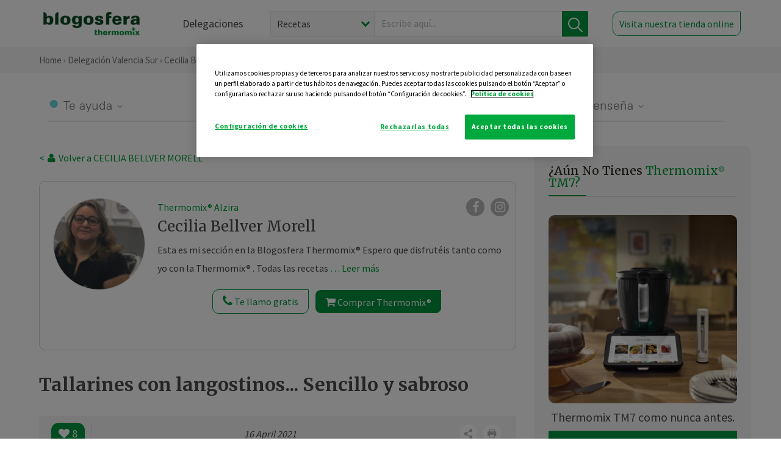

--- FILE ---
content_type: text/html; charset=UTF-8
request_url: https://thermomix-alzira.es/cecilia/general/tallarines-con-langostinos-sencillo-y-sabroso/
body_size: 19490
content:
<!DOCTYPE html><html lang="es" xmlns="http://www.w3.org/1999/xhtml"><head> <script type="application/ld+json"> { "@context": "http://schema.org", "@type": "Organization", "name": "Blogosfera Thermomix", "url": "https://blogosferathermomix.es/", "logo": "https://blogosferathermomix.es/images/frontend/corporative/logo.png" } </script><script type="text/javascript" src="https://cdn.cookielaw.org/consent/1c076b4b-67b6-4019-9ce6-88b877590cd4/OtAutoBlock.js" ></script><script src="https://cdn.cookielaw.org/scripttemplates/otSDKStub.js" data-document-language="true" type="text/javascript" charset="UTF-8" data-domain-script="1c076b4b-67b6-4019-9ce6-88b877590cd4" ></script><script type="text/javascript">function OptanonWrapper() { }</script><script>(function(w,d,s,l,i){w[l]=w[l]||[];w[l].push({'gtm.start':new Date().getTime(),event:'gtm.js'});var f=d.getElementsByTagName(s)[0],j=d.createElement(s),dl=l!='dataLayer'?'&l='+l:'';j.async=true;j.src='//www.googletagmanager.com/gtm.js?id='+i+dl;f.parentNode.insertBefore(j,f);})(window,document,'script','dataLayer','GTM-WWJ4WMK');</script><meta charset="utf-8"><meta http-equiv="X-UA-Compatible" content="IE=edge"><meta name="viewport" content="width=device-width, initial-scale=1, user-scalable=no" /><title>Tallarines con langostinos... Sencillo y sabroso - Pastas y arroces - Blog de CECILIA BELLVER MORELL de Thermomix&reg; Valencia Sur</title><meta name="description" content="Tallarines con langostinos... Sencillo y sabroso, una receta de Pastas y arroces, elaborada por CECILIA BELLVER MORELL. Descubre las mejores recetas de Blogosfera Thermomix&reg; Valencia Sur"/><meta property="og:type" content="website"/><meta property="og:site_name" content="Thermomix&reg; Valencia Sur"/><meta property="og:url" content="https://thermomix-alzira.es/cecilia/general/tallarines-con-langostinos-sencillo-y-sabroso/"/><meta property="og:title" content="Tallarines con langostinos... Sencillo y sabroso - Pastas y arroces - Blog de CECILIA BELLVER MORELL de Thermomix&reg; Valencia Sur"/><meta property="og:description" content="Tallarines con langostinos... Sencillo y sabroso, una receta de Pastas y arroces, elaborada por CECILIA BELLVER MORELL. Descubre las mejores recetas de Blogosfera Thermomix&reg; Valencia Sur"/><meta name="twitter:card" content="summary"/><meta name="twitter:site" content="@ThermomixESP"/><meta name="twitter:title" content="Tallarines con langostinos... Sencillo y sabroso - Pastas y arroces - Blog de CECILIA BELLVER MORELL de Thermomix&reg; Valencia Sur"/><meta name="twitter:description" content="Tallarines con langostinos... Sencillo y sabroso, una receta de Pastas y arroces, elaborada por CECILIA BELLVER MORELL. Descubre las mejores recetas de Blogosfera Thermomix&reg; Valencia Sur"/><meta name="twitter:url" content="https://thermomix-alzira.es/cecilia/general/tallarines-con-langostinos-sencillo-y-sabroso/"/><meta itemprop="name" content="Tallarines con langostinos... Sencillo y sabroso"><meta itemprop="description" content="Tallarines con langostinos... Sencillo y sabroso, una receta de Pastas y arroces, elaborada por CECILIA BELLVER MORELL. Descubre las mejores recetas de Blogosfera Thermomix&reg; Valencia Sur"><meta property="og:locale" content="es_ES"/><link rel="canonical" href="https://thermomix-alzira.es/cecilia/general/tallarines-con-langostinos-sencillo-y-sabroso/"/><meta property="og:image" content="https://cdn.blogsthermomix.es/media/Galleries/attachments/94ec9e46df07dd0952d9ba36f9f2fa01.jpg"/><meta name="twitter:image" content="https://cdn.blogsthermomix.es/media/Galleries/attachments/94ec9e46df07dd0952d9ba36f9f2fa01.jpg"/><!--[if lt IE 9]><script src="https://oss.maxcdn.com/libs/html5shiv/3.7.0/html5shiv.js"></script><script src="https://oss.maxcdn.com/libs/respond.js/1.4.2/respond.min.js"></script><![endif]--><meta name="csrf-token" content="8ORmjpMKh89vyPRXrHdxtstgXQLShcAqMkEgWFYm"><link rel="shortcut icon" href="https://thermomix-alzira.es/images/frontend/favicon.ico" /><link rel="icon" href="https://thermomix-alzira.es/images/frontend/favicon.ico" /><script> window.Laravel = {"csrfToken":"8ORmjpMKh89vyPRXrHdxtstgXQLShcAqMkEgWFYm"} </script> <link href="https://thermomix-alzira.es/css/frontend/plugins/jquery/jquery-ui.min.css?version=1.3.0" rel="stylesheet" /> <link href="https://thermomix-alzira.es/css/frontend/plugins/bootstrap/bootstrap.css?version=1.3.0" rel="stylesheet" /> <link href="https://thermomix-alzira.es/css/frontend/plugins/owl-carousel/css/owl.carousel.min.css?version=1.3.0" rel="stylesheet" /> <link href="https://thermomix-alzira.es/css/frontend/plugins/owl-carousel/css/owl.theme.default.min.css?version=1.3.0" rel="stylesheet" /> <link href="https://thermomix-alzira.es/css/frontend/plugins/blueimp/css/blueimp-gallery.min.css?version=1.3.0" rel="stylesheet" /> <link href="https://thermomix-alzira.es/css/frontend/corporative/../font-awesome/css/font-awesome.min.css?version=1.3.0" rel="stylesheet" /> <link href="https://thermomix-alzira.es/css/frontend/corporative/animate.min.css?version=1.3.0" rel="stylesheet" /> <link href="https://thermomix-alzira.es/css/frontend/corporative/icomoon.css?version=1.3.0" rel="stylesheet" /> <link href="https://thermomix-alzira.es/css/frontend/corporative/styles.css?version=1.3.0" rel="stylesheet" /> <script> var app = [];var lang = "js_interface";var secure_url = "\/\/blogosferathermomix.es";var constant_base_url = "\/\/blogosferathermomix.es\/";var base_url = "https:\/\/thermomix-alzira.es";var locale = "es";var is_mobile = false; </script> <!--[if lt IE 9]> <script src="https://oss.maxcdn.com/libs/html5shiv/3.7.0/html5shiv.js"></script> <script src="https://oss.maxcdn.com/libs/respond.js/1.4.2/respond.min.js"></script> <![endif]--> <script>window.onPreSubmitForm = function (callback, formId) {window.onSubmitRecaptcha = function (token) {var responseRecaptcha = $('.g-recaptcha-response').val(token);$("#"+formId).append(responseRecaptcha);callback(formId);grecaptcha.reset();};grecaptcha.execute();};</script><script src="https://www.google.com/recaptcha/api.js" async defer></script><script type="application/ld+json"> { "@context": "http://schema.org/", "@type": "Recipe", "name": "Tallarines con langostinos... Sencillo y sabroso", "image": "https://cdn.blogsthermomix.es/media/Galleries/attachments/94ec9e46df07dd0952d9ba36f9f2fa01.jpg", "author": { "@type": "Person", "name": "cecilia-bellver-morell" }, "datePublished":"2021-04-16", "description": "Pensando que hacer con unos Langostinos, me puse a revisar recetas de cookidoo, y la receta elegida fué Langostinos dorados, una receta a Alta Temperatura que nos encantó y para acompañar con la receta de Cocción de pasta, preparé unos tallarines, la combinación es perfecta, te la recomiendo, en sólo 15 minutos tienes un plato sencillo, rápido y sabroso. Langostinos dorados Ingredientes20 g de aceite de oliva1 diente de ajo250 g de langostinos crudos medianos pelados (secados con papel de cocina)PreparaciónPonga el aceite y el ajo en el vaso y, sin poner el cubilete, sofría 2 min 30 seg/120°C/vel cuchara.Añada los langostinos (asegúrese que quedan bien distribuidos dentro del vaso) e inicie Alta Temperatura . Sazone a gusto y sirva inmediatamente o utilice a su conveniencia. Aquí tienes la receta de los tallarines ⬇️⬇️Receta Tallarines. Cocción de pasta Sugerencias :En la receta de langostinos dorados puse el ajo laminado. Una vez tenemos la pasta, ponemos en una fuente de servir, agregamos los langostinos con su aceitito y el ajo, y removemos, podemos espolvorear perejil. Y a disfrutar de este delicioso plato!! ??Si te gusta la receta comparte en tus redes sociales con tus amigos y familiares?", "recipeCategory": "Pastas y arroces", "keywords": "Tallarines con langostinos... Sencillo y sabroso,Pastas y arroces"}</script> </head><body id="page-top"><div id="container_loading" style="visibility: hidden; opacity : 0;"><div id="spinner"></div></div><noscript><iframe src="//www.googletagmanager.com/ns.html?id=GTM-WWJ4WMK"height="0" width="0" style="display:none;visibility:hidden"></iframe></noscript> <nav id="mainNav" class="navbar navbar-default navbar-custom navbar-fixed-top desktop-view"> <div class="container-fluid container-resolution header-container-align"> <div class="navbar-header page-scroll"> <a class="navbar-brand page-scroll" href="https://blogosferathermomix.es/"> <img src="https://cdn.blogsthermomix.es/images/frontend/corporative/logo.png" alt="Blogosfera Thermomix®"> </a> </div> <div class="collapse navbar-collapse main-nav-list" id="bs-navbar-collapse-1"> <ul class="nav navbar-nav navbar-right"> <li> <a class="page-scroll EventTraker link-delegaciones" data-category="Menu|Superior|Delegaciones | https://thermomix-alzira.es/cecilia/general/tallarines-con-langostinos-sencillo-y-sabroso" data-action="Click" data-label="GoTo | https://blogosferathermomix.es/delegaciones-thermomix/" href="https://blogosferathermomix.es/delegaciones-thermomix/">Delegaciones</a> </li> <li id="globalSearchDesktop"> <div> <form action="https://thermomix-alzira.es/search" id="search-box" method="post"> <div class="form-search" style="display: flex; width: 100%"> <div class="content-select"> <select name="filter_search" id="filter_search"> <option value="post" >Recetas</option> <option value="advisor" >Agentes Comerciales</option> <option value="area" >Delegaciones</option> <option value="new" >Noticias</option> </select> <i></i> </div> <div class="content-input"> <input type="text" value="" name="term" id="term" placeholder="Escribe aquí... " class="input-text" required> <button style="background-color: #00913d" class="button-search EventTraker" data-category="Buscador | https://thermomix-alzira.es/cecilia/general/tallarines-con-langostinos-sencillo-y-sabroso" data-action="Click" data-label="Submit" type="submit"> <span class=" EventTraker" data-category="Buscador | https://thermomix-alzira.es/cecilia/general/tallarines-con-langostinos-sencillo-y-sabroso" data-action="Click" data-label="Submit"> <img id="search-global-icon" src="https://cdn.blogsthermomix.es/images/frontend/corporative/search-icon.png" alt="Busca receta, agente o delegación" class=" EventTraker" data-category="Buscador | https://thermomix-alzira.es/cecilia/general/tallarines-con-langostinos-sencillo-y-sabroso" data-action="Click" data-label="Submit"> </span> <span id="search_global_spinner"></span> </button> </div> <input type="hidden" name="_token" id="_token" value="8ORmjpMKh89vyPRXrHdxtstgXQLShcAqMkEgWFYm"> </div> </form></div> </li> <li class="buy-now-button"> <a class="page-scroll btn-secondary EventTraker btn-visit-store" data-category="Menu|Superior|Visitar | https://thermomix-alzira.es/cecilia/general/tallarines-con-langostinos-sencillo-y-sabroso" data-action="Click" data-label="GoTo | https://vorwerk.com/es/es/productos/tienda-online?advisorID=ET00012163" href="https://vorwerk.com/es/es/productos/tienda-online?advisorID=ET00012163" target="_blank">Visita nuestra tienda online</a> </li> </ul> </div> </div> </nav> <nav class="navbar responsive-view"> <div class="main-menu-responsive"> <a class="delegations-button" href="https://blogosferathermomix.es/delegaciones-thermomix/"><img src="https://cdn.blogsthermomix.es/images/frontend/corporative/ico-delegacion-movil.svg" alt="icon-delegation-mobile" class="ico-delegacion"></a> <a class="navbar-brand page-scroll" href="https://blogosferathermomix.es/"><img src="https://cdn.blogsthermomix.es/images/frontend/corporative/logo.png" alt="Blogosfera Thermomix®" class="logo-movil"></a> <div class="open-tool-search"><img src="https://cdn.blogsthermomix.es/images/frontend/corporative/ico-lupa-movil.svg" alt="icon-lupa-mobile" class="ico-search active"> <img src="https://cdn.blogsthermomix.es/images/frontend/corporative/close-search.svg" alt="icon-close-search" class="fa fa-times"></div> </div> <div class="list-items-responsive"> <div> <form action="https://thermomix-alzira.es/search" id="search-box" method="post"> <div class="form-search" style="display: flex; width: 100%"> <div class="content-select"> <select name="filter_search" id="filter_search"> <option value="post" >Recetas</option> <option value="advisor" >Agentes Comerciales</option> <option value="area" >Delegaciones</option> <option value="new" >Noticias</option> </select> <i></i> </div> <div class="content-input"> <input type="text" value="" name="term" id="term" placeholder="Escribe aquí... " class="input-text" required> <button style="background-color: #00913d" class="button-search EventTraker" data-category="Buscador | https://thermomix-alzira.es/cecilia/general/tallarines-con-langostinos-sencillo-y-sabroso" data-action="Click" data-label="Submit" type="submit"> <span class=" EventTraker" data-category="Buscador | https://thermomix-alzira.es/cecilia/general/tallarines-con-langostinos-sencillo-y-sabroso" data-action="Click" data-label="Submit"> <img id="search-global-icon" src="https://cdn.blogsthermomix.es/images/frontend/corporative/search-icon.png" alt="Busca receta, agente o delegación" class=" EventTraker" data-category="Buscador | https://thermomix-alzira.es/cecilia/general/tallarines-con-langostinos-sencillo-y-sabroso" data-action="Click" data-label="Submit"> </span> <span id="search_global_spinner"></span> </button> </div> <input type="hidden" name="_token" id="_token" value="8ORmjpMKh89vyPRXrHdxtstgXQLShcAqMkEgWFYm"> </div> </form></div> </div> </nav> <div class="header-print"> <div class="row"> <div class="col-12"> <img src="https://cdn.blogsthermomix.es/images/frontend/corporative/logo.png" alt="logo"> </div> </div> </div> <section class="main-content content-post home-delegado"> <div class="main-breadcrumb"> <div class="container-fluid container-resolution"> <h3> <a href="https://blogosferathermomix.es/" class="EventTraker" data-category="Breadcrumb | https://thermomix-alzira.es/cecilia/general/tallarines-con-langostinos-sencillo-y-sabroso" data-action="Click" data-label="GoTo | https://blogosferathermomix.es/">Home</a> &rsaquo; <a href="https://thermomix-alzira.es" class="EventTraker" data-category="Breadcrumb | https://thermomix-alzira.es/cecilia/general/tallarines-con-langostinos-sencillo-y-sabroso" data-action="Click" data-label="GoTo | https://thermomix-alzira.es">Delegación Valencia Sur</a> &rsaquo; <a href="https://thermomix-alzira.es/cecilia" class="EventTraker" data-category="Breadcrumb | https://thermomix-alzira.es/cecilia/general/tallarines-con-langostinos-sencillo-y-sabroso" data-action="Click" data-label="GoTo | https://thermomix-alzira.es/cecilia">Cecilia Bellver Morell</a> &rsaquo; <a href="https://thermomix-alzira.es/cecilia/pastas-y-arroces/" class="EventTraker" data-category="Breadcrumb | https://thermomix-alzira.es/cecilia/general/tallarines-con-langostinos-sencillo-y-sabroso" data-action="Click" data-label="GoTo | https://thermomix-alzira.es/cecilia/pastas-y-arroces/">Pastas y arroces</a> &rsaquo; Tallarines con langostinos... Sencillo y sabroso </h3> </div></div> <div class="container-fluid container-resolution "> <div class="row"> <div class="col-12 col-lg-12 col-menu-categorias"> <div class="categorias-blog-new"> <div class="col-categorias"> <div class="cat-title" id="cat-22">Te ayuda</div> <ul class="sub-categorias" id="subcat-22"> <li> <a href="https://thermomix-alzira.es/cecilia/legumbres-y-platos-de-cuchara/">Legumbres y platos de cuchara</a></li> <li> <a href="https://thermomix-alzira.es/cecilia/pastas-y-arroces/">Pastas y arroces</a></li> <li> <a href="https://thermomix-alzira.es/cecilia/carnes-y-aves/">Carnes y aves</a></li> <li> <a href="https://thermomix-alzira.es/cecilia/pescados-y-mariscos/">Pescados y mariscos</a></li> <li> <a href="https://thermomix-alzira.es/cecilia/huevos-y-quesos/">Huevos y quesos</a></li> </ul> </div> <div class="col-categorias"> <div class="cat-title" id="cat-23">Te cuida</div> <ul class="sub-categorias" id="subcat-23"> <li> <a href="https://thermomix-alzira.es/cecilia/verduras-hortalizas-ensaladas/">Verduras, hortalizas y ensaladas</a></li> <li> <a href="https://thermomix-alzira.es/cecilia/sopas-y-cremas/">Sopas y cremas</a></li> <li> <a href="https://thermomix-alzira.es/cecilia/dietas-trituradas/">Dietas trituradas</a></li> <li> <a href="https://thermomix-alzira.es/cecilia/dietas-especiales/">Dietas especiales</a></li> <li> <a href="https://thermomix-alzira.es/cecilia/coccion-varoma/">Cocción en varoma</a></li> </ul> </div> <div class="col-categorias"> <div class="cat-title" id="cat-24">Te inspira</div> <ul class="sub-categorias" id="subcat-24"> <li> <a href="https://thermomix-alzira.es/cecilia/postres-y-dulces/">Postres y dulces</a></li> <li> <a href="https://thermomix-alzira.es/cecilia/masas-panes-reposteria/">Masas, panes y repostería</a></li> <li> <a href="https://thermomix-alzira.es/cecilia/aperitivos-entrantes-tapas/">Aperitivos, entrantes y tapas</a></li> <li> <a href="https://thermomix-alzira.es/cecilia/salsas-y-guarniciones/">Salsas y guarniciones</a></li> <li> <a href="https://thermomix-alzira.es/cecilia/bebidas/">Bebidas</a></li> <li> <a href="https://thermomix-alzira.es/cecilia/navidad/">Navidad</a></li> </ul> </div> <div class="col-categorias"> <div class="cat-title" id="cat-25">Te enseña</div> <ul class="sub-categorias" id="subcat-25"> <li> <a href="https://thermomix-alzira.es/cecilia/noticias/">Noticias Blog</a></li> <li> <a href="https://thermomix-alzira.es/cecilia/trucos-thermomix/">Trucos</a></li> <li> <a href="https://thermomix-alzira.es/cecilia/tecnicas-basicas/">Técnicas básicas</a></li> <li> <a href="https://thermomix-alzira.es/cecilia/confiteria-y-conservas/">Confitería y conservas</a></li> <li> <a href="https://thermomix-alzira.es/cecilia/alimentacion-infantil/">Alimentación infantil</a></li> </ul> </div> </div> </div> </div> <div class="row container-delegacion no-menu-categories"> <div class="col-lg-8 col-md-8 col-sm-12 col-xs-12 wrapper-content wrapper-receta"> <div class="main-breadcrumb-new"> <a href="https://thermomix-alzira.es/cecilia" class="link-goback EventTraker" >< <i class="fa fa-user" aria-hidden="true"></i> Volver a CECILIA BELLVER MORELL</a> </div> <div class="box-area box-delegado-info"> <div> <img style="border: 1px solid #e9e6e6;border-radius: 50%;" src="https://cdn.blogsthermomix.es/dynamic_content/images/advisors/739473f0dacc0252f70baa80676db3fd.jpg" class="img-responsive img-delegado-big" alt="advisor-image"> </div> <div class="content content-delegado"> <div class="head-delegado"> <img style="border: 1px solid #e9e6e6;border-radius: 50%;" src="https://cdn.blogsthermomix.es/dynamic_content/images/advisors/739473f0dacc0252f70baa80676db3fd.jpg" class="img-responsive" alt="advisor-image-default"> <div class="box-title"> <img src="https://cdn.blogsthermomix.es/images/frontend/corporative/ico-puntos.png" alt="icon-points" class="img-responsive icon-rrss-movil" /> <div class="title"> <a href="https://thermomix-alzira.es">Thermomix® Alzira</a> <h3>Cecilia Bellver Morell</h3> </div> <div class="box-rrss"> <a href="https://www.facebook.com/ThermomixSpain/" target="_blank"> <i class="fa fa-facebook"></i> </a> <a href="https://www.instagram.com/thermomixespana/?hl=es" style="padding-left: 10px;" target="_blank"> <i class="fa fa-instagram"></i> </a> </div> </div> </div> <div class="readMorenew"><p>Esta es mi secci&oacute;n en la Blogosfera Thermomix&reg; Espero que disfrut&eacute;is tanto como yo con la Thermomix&reg; .&nbsp;Todas las recetas est&aacute;n hechas por mi antes de compartirlas con vosotros,he hecho mis propios cambios en alguna de ellas y salen buen&iacute;simas, as&iacute; que a disfrutar!! No dudes en preguntarme sin compromiso,estar&eacute; encantada de atenderte.</p><p>Cecilia Bellver</p><p>Agente comercial de Thermomix&reg; en Ontinyent y alrededores</p></div> <div class="fulltext"><p>Esta es mi secci&oacute;n en la Blogosfera Thermomix&reg; Espero que disfrut&eacute;is tanto como yo con la Thermomix&reg; .&nbsp;Todas las recetas est&aacute;n hechas por mi antes de compartirlas con vosotros,he hecho mis propios cambios en alguna de ellas y salen buen&iacute;simas, as&iacute; que a disfrutar!! No dudes en preguntarme sin compromiso,estar&eacute; encantada de atenderte.</p><p>Cecilia Bellver</p><p>Agente comercial de Thermomix&reg; en Ontinyent y alrededores</p></div> <div class="actions-delegado"> <button type="button" class="btn-delegado" data-advisor_name="" data-toggle="modal" data-target="#ModalCallYouForm"> <i class="fa fa-phone" ></i> Te llamo gratis </button> <a class="btn-delegado btn-delegado-verde" href="https://vorwerk.com/es/es/productos/thermomix/thermomix-tm6?advisorID=ET00012163"> <i class="fa fa-shopping-cart" aria-hidden="true"></i> Comprar Thermomix® </a> </div> </div> </div><div id="ModalCallYouForm" class="modal fade modal-action" role="dialog"> <div class="modal-dialog modal-lg"> <div class="modal-content "> <div class="modal-header " style="border: none;"> <button type="button" class="close" data-dismiss="modal">&times;</button> </div> <div class="modal-body"> <div class="modal-container"> <div class="row"> <div style="background-image: url(https://cdn.blogsthermomix.es/images/frontend/corporative/bg-modal-advisor-contact.webp)" class="col-md-6 col-12 col-img"> <img src="https://cdn.blogsthermomix.es/images/frontend/corporative/bg-modal-advisor-contact.webp" alt="img-modal-call" class="img-responsive" /> </div> <div class="col-md-6 col-12 col-txt"> <h3>¿Quieres que te llame <span>Cecilia Bellver Morell?</span></h3> <p>Te llamamos gratis para explicarte las <strong>ventajas de Thermomix®.</strong><br />Rellena los campos para poder llamarte</p> <div class="box-form"><form data-pre-submit="onPreSubmitForm" class="info-call" name="callYouForm" id="callYouForm" action="https://thermomix-alzira.es/api/advisor-contact" method="post" novalidate data-validation="validate" role="form"><div class="row control-group col-lg-12 "><div class="form-group "><input type="text" class="form-control " placeholder="Nombre" id="name" name="name" validation="required:true" value=""> </div> </div><div class="row control-group col-lg-12 "><div class="form-group "><input type="text" class="form-control " placeholder="Teléfono *" id="phone" name="phone" validation="required:true numberPhone:true" value=""> </div> </div><div class="row control-group col-lg-12 "><div class="form-group "><input type="text" class="form-control " placeholder="CP *" id="cp" name="cp" validation="required:true cpValid:true" value=""> </div> </div><div class="row control-group col-lg-12 "><div class="form-group "><select class="form-control " id="available" name="available" validation="required:true"><option value="">Selecciona un horario</option><option value="morming" >Mañana</option><option value="afternoon" >Tarde</option></select> </div> </div><div class="row control-group col-lg-12 privacy checkbox"><div class="form-group "><p>En Vorwerk trataremos tus datos para gestionar la consulta realizada. Puedes ejercer tus derechos de acceso, rectificación, cancelación, oposición, limitación del tratamiento y portabilidad escribiéndonos a protecciondedatos@vorwerk.es. Más información en la<a href="https://www.vorwerk.com/es/es/c/home/general/politica-privacidad"title="Política de Privacidad" target="_blank"> Política de Privacidad.</a></p><label><input type="checkbox" id="legals1" name="legals1" validation="required:true" >Autorizo el tratamiento de mis datos personales para el envío de comunicaciones comerciales sobre productos o servicios de Vorwerk España.</label> </div> </div><div class="row control-group col-lg-12 privacy checkbox"><div class="form-group "><label><input type="checkbox" id="legals" name="legals" validation="required:true" >Acepto el envío de mis datos personales para permitir a Vorwek ponerse en contacto conmigo.</label> </div> </div><input type="hidden" id="advisor_id" name="advisor_id" value="eyJpdiI6IjB4QjU1eWRGSUFHOFwvREhxVnhjb3ZnPT0iLCJ2YWx1ZSI6IjhwKytvUGtOeFF5QVVmd1lzWFBnb3c9PSIsIm1hYyI6ImM4YTk4N2ZiNDUwYTdkY2Y0ZTA0MTVmOWQ0NmQzMmU4MDczMjMxNmI2ZGY5MjRjNDE3YTllOWY2ODBkZDQzNWMifQ=="><input type="hidden" id="advisor_name" name="advisor_name" value="CECILIA BELLVER MORELL"><input type="hidden" id="advisor_email" name="advisor_email" value="bellver.morell.cecilia@ithermomix.es"><input type="hidden" id="blog_id" name="blog_id" value="eyJpdiI6Ik4zYlE4ODV0RWQ5TmpFXC90WnRxUTJRPT0iLCJ2YWx1ZSI6IjYyUktpZnBiVU1EREUwaVVIeWlZZ1E9PSIsIm1hYyI6IjlmY2ZiOGM4ZTI4YTVlNjNhZjNiMDVjNzIzMDMxNjJhNjJlNmFlMGY5MmRjOTc2NWQ2NTY5ZmYxZTNmZjg3YTIifQ=="><input type="hidden" id="area_id" name="area_id" value="eyJpdiI6IjhWcWxYMURDczRsNktnXC9pNXdkazVBPT0iLCJ2YWx1ZSI6IndyaUl4bTd6U1lnTXgzZmM4SGc2NGc9PSIsIm1hYyI6IjU2ZmZmODAxZDc5Y2RkNGI0MjE0NWIzZjQ3YzM1Y2E0ZjA3MTA2YWU5OWYyYjM0MzQ2MjAwMWU1YjhiYmRmMWIifQ=="><input type="hidden" id="area_name" name="area_name" value="Valencia Sur"> <div class="clearfix"></div> <div id="error_response"></div> <div class="row "> <div class="form-group col-xs-12 "> <button type="submit" class="btn btn-primary btn-md ask-button tracker-button-form">Contactar</button> </div> </div><input type="hidden" name="fid" id="fid" value="eyJpdiI6Ino2VmJiQVdGNFQwTWQ0V0FZWGQzMWc9PSIsInZhbHVlIjoidmpFaEFQaTEzVXllMFRWOXIrdWx6Zz09IiwibWFjIjoiZmY5NzExZDE1ZTE4OWM1MDMzM2RiNTc5ZWE1NzcwNWViYzJlMDFhMTQ5ZDM0YmJkMWE5ZTdmZTZlNGQ2N2JhNyJ9"/><input type="hidden" name="sid" id="sid" value="eyJpdiI6IkFpMWdBYnlmckg5cFFpd0pcL2RzUFN3PT0iLCJ2YWx1ZSI6InZpQnVnOVwvbGtlamhqMkYzTzFlbHRnPT0iLCJtYWMiOiIyZTU0YTJiM2E5NjUwZjc3MzViOTgwMjFlY2U3N2UxY2Q1MTIxYjk0YTRlMzk5YjUyYWNjYmI3ZTYxN2Y3YTAwIn0="/><input type="hidden" name="bid" id="bid" value="eyJpdiI6IjQ0SGFFTWIzOExrcXBENkJVMkpmQXc9PSIsInZhbHVlIjoicExseDUyakRUWVZwVDRZZVF5dk5BZz09IiwibWFjIjoiOTVlZjBhYmQwYmE5OGMyYzYyOTNkOGEwNmEwZTcwYzRiOGU3NTA3YjE2Y2RjMmJkYzJhNzljNDIwMzVmMDI0MyJ9"/><input type="hidden" name="has_captcha" id="has_captcha" value="1"/><input type="hidden" name="referral" id="referral" value=""/><input type="hidden" name="_token" value="8ORmjpMKh89vyPRXrHdxtstgXQLShcAqMkEgWFYm"></form> <div class="alert fade in alert-success" id="successcallYouForm" style="display: none"></div></div> </div> </div> </div> </div> </div> </div></div><div id="ModalWhatsappMeForm" class="modal fade modal-action" role="dialog"> <div class="modal-dialog modal-lg"> <div class="modal-content "> <div class="modal-header " style="border: none;"> <button type="button" class="close" data-dismiss="modal">&times;</button> </div> <div class="modal-body "> <div class="modal-container"> <div class="row"> <div class="col-md-6 col-12 col-img col-img-agente"> <img src="https://cdn.blogsthermomix.es/images/frontend/corporative/bg-modal-agente.jpg" alt="image-modal-whatsapp" class="img-responsive" /> </div> <div class="col-md-6 col-12 col-txt"> <h3>¿Quieres hablar con <span>Cecilia Bellver Morell</span> por Whatsapp?</h3> <p>Indica tu nombre y teléfono y podrás escribirme directamente</p> <div class="box-form" style="margin-left: 15px;"><form data-pre-submit="onPreSubmitForm" class="user-ask" name="whatsappMeForm" id="whatsappMeForm" action="https://thermomix-alzira.es/api/advisor-contact" method="post" novalidate data-validation="validate" role="form"><div class="row control-group col-lg-12 col-sm-6"><div class="form-group "><input type="text" class="form-control " placeholder="Nombre" id="name" name="name" validation="required:true" value=""> </div> </div><div class="row control-group col-lg-12 col-sm-6"><div class="form-group "><input type="text" class="form-control " placeholder="Teléfono *" id="phone" name="phone" validation="required:true numberPhone:true" value=""> </div> </div><div class="row control-group col-lg-12 col-md-12 col-sm-12 privacy checkbox"><div class="form-group "><p>En Vorwerk trataremos tus datos para gestionar la consulta realizada. Puedes ejercer tus derechos de acceso, rectificación, cancelación, oposición, limitación del tratamiento y portabilidad escribiéndonos a protecciondedatos@vorwerk.es. Más información en la<a href="https://www.vorwerk.com/es/es/c/home/general/politica-privacidad"title="Política de Privacidad" target="_blank"> Política de Privacidad.</a></p><label><input type="checkbox" id="legals1" name="legals1" validation="required:true" >Autorizo el tratamiento de mis datos personales para el envío de comunicaciones comerciales sobre productos o servicios de Vorwerk España.</label> </div> </div><div class="row control-group col-lg-12 col-md-12 col-sm-12 privacy checkbox"><div class="form-group "><label><input type="checkbox" id="legals" name="legals" validation="required:true" >Acepto el envío de mis datos personales para permitir a Vorwek ponerse en contacto conmigo.</label> </div> </div><input type="hidden" id="advisor_id" name="advisor_id" value="eyJpdiI6IjB4QjU1eWRGSUFHOFwvREhxVnhjb3ZnPT0iLCJ2YWx1ZSI6IjhwKytvUGtOeFF5QVVmd1lzWFBnb3c9PSIsIm1hYyI6ImM4YTk4N2ZiNDUwYTdkY2Y0ZTA0MTVmOWQ0NmQzMmU4MDczMjMxNmI2ZGY5MjRjNDE3YTllOWY2ODBkZDQzNWMifQ=="><input type="hidden" id="advisor_name" name="advisor_name" value="CECILIA BELLVER MORELL"><input type="hidden" id="advisor_email" name="advisor_email" value="bellver.morell.cecilia@ithermomix.es"><input type="hidden" id="advisor_phone" name="advisor_phone" value="657636344"><input type="hidden" id="blog_id" name="blog_id" value="eyJpdiI6Ik4zYlE4ODV0RWQ5TmpFXC90WnRxUTJRPT0iLCJ2YWx1ZSI6IjYyUktpZnBiVU1EREUwaVVIeWlZZ1E9PSIsIm1hYyI6IjlmY2ZiOGM4ZTI4YTVlNjNhZjNiMDVjNzIzMDMxNjJhNjJlNmFlMGY5MmRjOTc2NWQ2NTY5ZmYxZTNmZjg3YTIifQ=="><input type="hidden" id="area_id" name="area_id" value="eyJpdiI6IjhWcWxYMURDczRsNktnXC9pNXdkazVBPT0iLCJ2YWx1ZSI6IndyaUl4bTd6U1lnTXgzZmM4SGc2NGc9PSIsIm1hYyI6IjU2ZmZmODAxZDc5Y2RkNGI0MjE0NWIzZjQ3YzM1Y2E0ZjA3MTA2YWU5OWYyYjM0MzQ2MjAwMWU1YjhiYmRmMWIifQ=="><input type="hidden" id="area_name" name="area_name" value="Valencia Sur"> <div class="clearfix"></div> <div id="error_response"></div> <div class="row "> <div class="form-group col-xs-12 "> <button type="submit" class="btn btn-primary btn-md ask-button tracker-button-form">Contactar</button> </div> </div><input type="hidden" name="fid" id="fid" value="eyJpdiI6Ik9jXC91SjgxSEhVSlZnSXJtN2lrVDJBPT0iLCJ2YWx1ZSI6Ik5RdTVLUWNcL0krTkdHSlhzdFVqaktRPT0iLCJtYWMiOiI0NDExNDc4MzY1MjBiZjIyY2E1NGU4YmE3OGQ3ZWQzNDdhODJiNTQ4NWJlZGNkZjc1NzljZDkyY2U0MDU1YzU3In0="/><input type="hidden" name="sid" id="sid" value="eyJpdiI6IlV0cXROXC9yQ0tOUU1LXC9kUDJ1OWluQT09IiwidmFsdWUiOiJiV3lPU2ZieUM3Ylg4STZ0Q1poZjF3PT0iLCJtYWMiOiI0OThhZjFjOWIzODg2OTNhMGVkZThiYzI4YzQxNjA4NTRmY2UwM2ExZmI1ODIzOWZlMzUyNzI0MjA3YzcxYzc3In0="/><input type="hidden" name="bid" id="bid" value="eyJpdiI6IjQ0SGFFTWIzOExrcXBENkJVMkpmQXc9PSIsInZhbHVlIjoicExseDUyakRUWVZwVDRZZVF5dk5BZz09IiwibWFjIjoiOTVlZjBhYmQwYmE5OGMyYzYyOTNkOGEwNmEwZTcwYzRiOGU3NTA3YjE2Y2RjMmJkYzJhNzljNDIwMzVmMDI0MyJ9"/><input type="hidden" name="has_captcha" id="has_captcha" value="1"/><input type="hidden" name="referral" id="referral" value=""/><input type="hidden" name="_token" value="8ORmjpMKh89vyPRXrHdxtstgXQLShcAqMkEgWFYm"></form> <div class="alert fade in alert-success" id="successwhatsappMeForm" style="display: none"></div></div> </div> </div> </div> </div> </div> </div></div><div id='captcha-container' class="row control-group col-lg-12" style="z-index: 99999; display: none;"> <div class="form-group col-xs-12 text-center captcha-container"> <div class="g-recaptcha" data-sitekey="6LfqIIwUAAAAANUxiL_NRkGPvQJLSD6IxyGkiCpG" data-callback="onSubmitRecaptcha" data-size="invisible"> </div> </div></div> <div class="col-lg-12 col-md-12 col-sm-12 col-xs-12 blog-detail no-padding"> <h1>Tallarines con langostinos... Sencillo y sabroso</h1> <span class="date-mobile"> 16 April 2021</span> <div class="blog-detail-subtitle"> <div class="post-bar post-top-bar"> <div class="actions"> <button class="like-review post-liked" > <span class="likes" id="num_likes"> 8 </span> <input type="hidden" class="post_id" value="eyJpdiI6ImRVazZxT2xQTXlNUWg3ZnZpbURVYWc9PSIsInZhbHVlIjoiY09aNmpKWkxKQldJSFJDS3RJa1NnZz09IiwibWFjIjoiOTEyMjcxODZjYWYzYTdiYjlmOTU2NjVlZWNiNDc1YTY3YjNlZWQzNmZhZWQ2ODU0MzYyNjJlYjVkZjRjYjI0MiJ9"> <input type="hidden" class="blog_id" value="eyJpdiI6ImJBNVp2U0x0XC8zVWFZZ1ZYeENZOHdRPT0iLCJ2YWx1ZSI6Ikh6SlBxMWtmV1g4R3orODJ1aGVrTEE9PSIsIm1hYyI6IjM0MzNjN2Y3NTIzZGM4NmQzNzczZmQ2MjhhMTIxOWEwMWUxMDgwZGU0M2ZlOTE1OTJjYmFmMWIxNjU4ZjJjODAifQ=="> <input type="hidden" class="advisor_id" value="eyJpdiI6Im9WWTlmd3YwT0UxV0FVbjk5eE5GOFE9PSIsInZhbHVlIjoib1lUN2d1eUNDMnRQdmt2czNadDRmUT09IiwibWFjIjoiNzVmNTAxNzMzMDVkNDNlNGNiMGY2OWQyNDAyZmVjYTdiMWExMmZjNzQzZDA1MGE3NWRkZWZjYzYyYjcyYjgyOSJ9"> </button> </div> <span class="date"> 16 April 2021</span> <div> <div class="box-share"> <div class="btn-action-share"> <img src="https://cdn.blogsthermomix.es/images/frontend/corporative/share.svg" alt="icon-share" /> </div> <div class="box-rrss-share box-share-topbar"> <div class="share-buttons"> <ul class="share-button-list"> <li> <a href="https://api.whatsapp.com/send?text=:%20" class=" EventTraker" data-category="RRSS|Twitter | https://thermomix-alzira.es/cecilia/general/tallarines-con-langostinos-sencillo-y-sabroso" data-action="Click" data-label="GoTo | https://thermomix-alzira.es/cecilia/pastas-y-arroces/tallarines-con-langostinos-sencillo-y-sabroso/" target="_blank" title="Whatsapp" target="_blank" onclick="window.open('https://api.whatsapp.com/send?text=' + encodeURIComponent(document.title) + ':%20' + encodeURIComponent('https://thermomix-alzira.es/cecilia/pastas-y-arroces/tallarines-con-langostinos-sencillo-y-sabroso/'), 'whatsapp', 'width=500,height=375'); return false;"> <i class="fa fa-whatsapp" aria-hidden="true" data-category="RRSS|Whatsapp | https://thermomix-alzira.es/cecilia/general/tallarines-con-langostinos-sencillo-y-sabroso" data-action="Click" data-label="GoTo | https://thermomix-alzira.es/cecilia/pastas-y-arroces/tallarines-con-langostinos-sencillo-y-sabroso/"></i> </a> </li> <li> <a href="https://www.facebook.com/sharer/sharer.php?u=&t=" class=" EventTraker" data-category="RRSS|Facebook | https://thermomix-alzira.es/cecilia/general/tallarines-con-langostinos-sencillo-y-sabroso" data-action="Click" data-label="GoTo | https://thermomix-alzira.es/cecilia/pastas-y-arroces/tallarines-con-langostinos-sencillo-y-sabroso/" title="Facebook" target="_blank" onclick="window.open('https://www.facebook.com/sharer/sharer.php?u=' + encodeURIComponent('https://thermomix-alzira.es/cecilia/pastas-y-arroces/tallarines-con-langostinos-sencillo-y-sabroso/') + '&t=' + encodeURIComponent('https://thermomix-alzira.es/cecilia/pastas-y-arroces/tallarines-con-langostinos-sencillo-y-sabroso/'), 'facebook', 'width=500,height=375'); return false;"> <i class="fa fa-facebook" aria-hidden="true" data-category="RRSS|Facebook | https://thermomix-alzira.es/cecilia/general/tallarines-con-langostinos-sencillo-y-sabroso" data-action="Click" data-label="GoTo | https://thermomix-alzira.es/cecilia/pastas-y-arroces/tallarines-con-langostinos-sencillo-y-sabroso/"></i> </a> </li> <li> <a href="https://twitter.com/intent/tweet?source=&text=:%20" class=" EventTraker" data-category="RRSS|Twitter | https://thermomix-alzira.es/cecilia/general/tallarines-con-langostinos-sencillo-y-sabroso" data-action="Click" data-label="GoTo | https://thermomix-alzira.es/cecilia/pastas-y-arroces/tallarines-con-langostinos-sencillo-y-sabroso/" target="_blank" title="Twitter" onclick="window.open('https://twitter.com/intent/tweet?text=' + encodeURIComponent(document.title) + ':%20' + encodeURIComponent('https://thermomix-alzira.es/cecilia/pastas-y-arroces/tallarines-con-langostinos-sencillo-y-sabroso/'), 'twitter', 'width=500,height=500'); return false;"> <i class="fa fa-twitter" aria-hidden="true" data-category="RRSS|twitter | https://thermomix-alzira.es/cecilia/general/tallarines-con-langostinos-sencillo-y-sabroso" data-action="Click" data-label="GoTo | https://thermomix-alzira.es/cecilia/pastas-y-arroces/tallarines-con-langostinos-sencillo-y-sabroso/"></i> </a> </li> </ul></div> </div> </div> <div class="action-print" onclick="window.print();"> <img src="https://cdn.blogsthermomix.es/images/frontend/corporative/ico-print.svg" alt="icon-print" /> </div> </div> </div> <div class="featured-image"> <img src="https://cdn.blogsthermomix.es/media/Galleries/attachments/94ec9e46df07dd0952d9ba36f9f2fa01.jpg" alt="highlighted-image"> </div> <div class="post-bar bar-categorias categorias"> <div class="box-categorias"> <span>Categoría: </span> <div class="categorias-text"> <div class="categoria-box"> <div class="categoria pastas-y-arroces" style="background-color:#67d9d9; height: 14px;width: 14px; border-radius: 50%"> </div> <a href="https://thermomix-alzira.es/cecilia/pastas-y-arroces/">Pastas y arroces</a> </div> </div> </div> </div> </div> <div class="wysiwyg" id="wysiwyg"> <p></p><br /><p>Pensando que hacer con unos Langostinos, me puse a revisar recetas de cookidoo, y la receta elegida fué Langostinos dorados, una receta a Alta Temperatura que nos encantó y para acompañar con la receta de Cocción de pasta, preparé unos tallarines, la combinación es perfecta, te la recomiendo, en sólo 15 minutos tienes un plato sencillo, rápido y sabroso. </p><br /><p>Langostinos dorados </p><br /><p>Ingredientes</p><br /><p>20 g de aceite de oliva</p><br /><p>1 diente de ajo</p><br /><p>250 g de langostinos crudos medianos pelados (secados con papel de cocina)</p><br /><p>Preparación</p><br /><p>Ponga el aceite y el ajo en el vaso y, sin poner el cubilete, sofría 2 min 30 seg/120°C/vel cuchara.</p><br /><p>Añada los langostinos (asegúrese que quedan bien distribuidos dentro del vaso) e inicie Alta Temperatura . Sazone a gusto y sirva inmediatamente o utilice a su conveniencia. </p><br /><p>Aquí tienes la receta de los tallarines ⬇️⬇️</p><br /><p><a href="https://thermomix-alzira.es/cecilia/general/coccion-de-pasta/" target="_blank">Receta Tallarines. Cocción de pasta </a></p><br /><p>Sugerencias :</p><br /><p>En la receta de langostinos dorados puse el ajo laminado. </p><br /><p>Una vez tenemos la pasta, ponemos en una fuente de servir, agregamos los langostinos con su aceitito y el ajo, y removemos, podemos espolvorear perejil. </p><br /><p>Y a disfrutar de este delicioso plato!! ??</p><br /><p>Si te gusta la receta comparte en tus redes sociales con tus amigos y familiares?<br><br></p> <div id="blueimp-gallery" class="blueimp-gallery"> <div class="slides"></div> <h3 class="title"></h3> <p class="description"></p> <a class="prev">‹</a> <a class="next">›</a> <a class="close">×</a> <a class="play-pause"></a> <ol class="indicator"> </ol> </div> </div> <a class="tracker-button-form EventTraker btn-demo" data-category="SolicitarDemoInPost | https://thermomix-alzira.es/cecilia/general/tallarines-con-langostinos-sencillo-y-sabroso" data-action="Click" data-label="GoTo | https://thermomix-alzira.es/cecilia/comprar-thermomix/" href="https://thermomix-alzira.es/cecilia/comprar-thermomix/">Solicita demostración</a> <div class="qr-box"> <img src="[data-uri]" alt="" class="qr-code"> </div> <div class="bottom-bar"> <div class="inner-bar left-bar"> <div class="actions"> <button class="like-review post-liked" > <span class="likes" id="num_likes"> 8 </span> <input type="hidden" class="post_id" value="eyJpdiI6ImRVazZxT2xQTXlNUWg3ZnZpbURVYWc9PSIsInZhbHVlIjoiY09aNmpKWkxKQldJSFJDS3RJa1NnZz09IiwibWFjIjoiOTEyMjcxODZjYWYzYTdiYjlmOTU2NjVlZWNiNDc1YTY3YjNlZWQzNmZhZWQ2ODU0MzYyNjJlYjVkZjRjYjI0MiJ9"> </button> </div> <div class="categorias"> <div class="categorias-text"> <div class="categoria-box"> <div class="categoria pastas-y-arroces" style="background-color:#67d9d9; height: 14px;width: 14px; border-radius: 50%"> </div> <a href="https://thermomix-alzira.es/cecilia/pastas-y-arroces/">Pastas y arroces</a> </div> </div> </div> </div> <div class="inner-bar right-bar"> <span class="date"> 16 April 2021</span> <div class="box-share"> <div class="btn-action action-share"> <img src="https://cdn.blogsthermomix.es/images/frontend/corporative/share.svg" alt="icon-share-2" /> </div> <div class="box-rrss-share box-share-bottombar"> <div class="share-buttons"> <ul class="share-button-list"> <li> <a href="https://api.whatsapp.com/send?text=:%20" class=" EventTraker" data-category="RRSS|Twitter | https://thermomix-alzira.es/cecilia/general/tallarines-con-langostinos-sencillo-y-sabroso" data-action="Click" data-label="GoTo | https://thermomix-alzira.es/cecilia/pastas-y-arroces/tallarines-con-langostinos-sencillo-y-sabroso/" target="_blank" title="Whatsapp" target="_blank" onclick="window.open('https://api.whatsapp.com/send?text=' + encodeURIComponent(document.title) + ':%20' + encodeURIComponent('https://thermomix-alzira.es/cecilia/pastas-y-arroces/tallarines-con-langostinos-sencillo-y-sabroso/'), 'whatsapp', 'width=500,height=375'); return false;"> <i class="fa fa-whatsapp" aria-hidden="true" data-category="RRSS|Whatsapp | https://thermomix-alzira.es/cecilia/general/tallarines-con-langostinos-sencillo-y-sabroso" data-action="Click" data-label="GoTo | https://thermomix-alzira.es/cecilia/pastas-y-arroces/tallarines-con-langostinos-sencillo-y-sabroso/"></i> </a> </li> <li> <a href="https://www.facebook.com/sharer/sharer.php?u=&t=" class=" EventTraker" data-category="RRSS|Facebook | https://thermomix-alzira.es/cecilia/general/tallarines-con-langostinos-sencillo-y-sabroso" data-action="Click" data-label="GoTo | https://thermomix-alzira.es/cecilia/pastas-y-arroces/tallarines-con-langostinos-sencillo-y-sabroso/" title="Facebook" target="_blank" onclick="window.open('https://www.facebook.com/sharer/sharer.php?u=' + encodeURIComponent('https://thermomix-alzira.es/cecilia/pastas-y-arroces/tallarines-con-langostinos-sencillo-y-sabroso/') + '&t=' + encodeURIComponent('https://thermomix-alzira.es/cecilia/pastas-y-arroces/tallarines-con-langostinos-sencillo-y-sabroso/'), 'facebook', 'width=500,height=375'); return false;"> <i class="fa fa-facebook" aria-hidden="true" data-category="RRSS|Facebook | https://thermomix-alzira.es/cecilia/general/tallarines-con-langostinos-sencillo-y-sabroso" data-action="Click" data-label="GoTo | https://thermomix-alzira.es/cecilia/pastas-y-arroces/tallarines-con-langostinos-sencillo-y-sabroso/"></i> </a> </li> <li> <a href="https://twitter.com/intent/tweet?source=&text=:%20" class=" EventTraker" data-category="RRSS|Twitter | https://thermomix-alzira.es/cecilia/general/tallarines-con-langostinos-sencillo-y-sabroso" data-action="Click" data-label="GoTo | https://thermomix-alzira.es/cecilia/pastas-y-arroces/tallarines-con-langostinos-sencillo-y-sabroso/" target="_blank" title="Twitter" onclick="window.open('https://twitter.com/intent/tweet?text=' + encodeURIComponent(document.title) + ':%20' + encodeURIComponent('https://thermomix-alzira.es/cecilia/pastas-y-arroces/tallarines-con-langostinos-sencillo-y-sabroso/'), 'twitter', 'width=500,height=500'); return false;"> <i class="fa fa-twitter" aria-hidden="true" data-category="RRSS|twitter | https://thermomix-alzira.es/cecilia/general/tallarines-con-langostinos-sencillo-y-sabroso" data-action="Click" data-label="GoTo | https://thermomix-alzira.es/cecilia/pastas-y-arroces/tallarines-con-langostinos-sencillo-y-sabroso/"></i> </a> </li> </ul></div> </div> </div> <div class="btn-action action-print" onclick="window.print();"> <img src="https://cdn.blogsthermomix.es/images/frontend/corporative/ico-print.svg" alt="icon-print-2" /> </div> </div> </div> <section class="related-posts posts spacer p-relative"> <h2 class="merry text-center" style="border-bottom: none">Posts <span>relacionados</span></h2> <div class="carrusel-posts-vistos owl-carousel owl-theme"> <div class="post-destacado-home carrusel-item"> <div class="img-container"> <a class="a-zoom EventTraker" data-category="RecetaDestacada | https://thermomix-alzira.es/cecilia/general/tallarines-con-langostinos-sencillo-y-sabroso" data-action="Click" data-label="GoTo | https://thermomix-alzira.es/cecilia/pastas-y-arroces/arroz-caldoso-con-pollo-y-conejo/" href="https://thermomix-alzira.es/cecilia/pastas-y-arroces/arroz-caldoso-con-pollo-y-conejo/"> <img class="img-responsive EventTraker" data-category="RecetaDestacada | https://thermomix-alzira.es/cecilia/general/tallarines-con-langostinos-sencillo-y-sabroso" data-action="Click" data-label="GoTo | https://thermomix-alzira.es/cecilia/pastas-y-arroces/arroz-caldoso-con-pollo-y-conejo/" src="https://cdn.blogsthermomix.es/media/Galleries/list/3ed0c64ca051b335a5b8e40f5ae00074.jpg" alt="Arroz caldoso con pollo y conejo"></a> </div> <div class="contenido"> <div class="categorias" style="display: flex"> <div class="categoria pastas-y-arroces" style="background-color:#67d9d9"> <a href="https://thermomix-alzira.es/pastas-y-arroces/">Pastas y arroces</a> </div> </div> <p><a href="https://thermomix-alzira.es/cecilia/" class="link-author">Cecilia Bellver Morell</a></p> <h3 class="title"> <a class="EventTraker" data-category="RecetaDestacada | https://thermomix-alzira.es/cecilia/general/tallarines-con-langostinos-sencillo-y-sabroso" data-action="Click" data-label="GoTo | https://thermomix-alzira.es/cecilia/pastas-y-arroces/arroz-caldoso-con-pollo-y-conejo/" href="https://thermomix-alzira.es/cecilia/pastas-y-arroces/arroz-caldoso-con-pollo-y-conejo/">Arroz caldoso con pollo y conejo</a> </h3> <div class="actions"> <div class="area"><i class="fa fa-map-marker" aria-hidden="true"></i> Valencia Sur </div> <button class="like-review " > <span class="likes" id="num_likes"> 23 </span> <input type="hidden" class="post_id" value="eyJpdiI6IktFd2t6a3UxNlFyWlZhTWJwbFFZVFE9PSIsInZhbHVlIjoiYU93SzcyTW4yRlFQbjZOeHF2XC9ybGc9PSIsIm1hYyI6ImZkYTkwYmZmMmNiZThiNDAxNjU2NzA5YWRkZGFkYTBiMzliNGU3NzhjYjI1ODEyMWU5YzczZTRjMGM5YTZhNzgifQ=="> <input type="hidden" class="advisor_id" value="eyJpdiI6IkVFXC9pXC9yV2hVRFVzS2R4ZlFPRXBnZz09IiwidmFsdWUiOiJpQTBjVkZPMU82aUw3M0dybTNMdFJRPT0iLCJtYWMiOiJhMTRlOWM0MzJmYzFlN2NlNDM2ZDM0YmM0MWRlY2IyOWUzNmYxM2Y1MTI2ZmQ4MWE1MDdkZTJmYmM5NTAxNDVkIn0="> </button> </div> </div> </div> <div class="post-destacado-home carrusel-item"> <div class="img-container"> <a class="a-zoom EventTraker" data-category="RecetaDestacada | https://thermomix-alzira.es/cecilia/general/tallarines-con-langostinos-sencillo-y-sabroso" data-action="Click" data-label="GoTo | https://thermomix-alzira.es/cecilia/pastas-y-arroces/arroz-meloso-con-costillas/" href="https://thermomix-alzira.es/cecilia/pastas-y-arroces/arroz-meloso-con-costillas/"> <img class="img-responsive EventTraker" data-category="RecetaDestacada | https://thermomix-alzira.es/cecilia/general/tallarines-con-langostinos-sencillo-y-sabroso" data-action="Click" data-label="GoTo | https://thermomix-alzira.es/cecilia/pastas-y-arroces/arroz-meloso-con-costillas/" src="https://cdn.blogsthermomix.es/media/Galleries/list/2ee67b8176047163196b563840f99b65.jpg" alt="Arroz meloso con costillas"></a> </div> <div class="contenido"> <div class="categorias" style="display: flex"> <div class="categoria pastas-y-arroces" style="background-color:#67d9d9"> <a href="https://thermomix-alzira.es/pastas-y-arroces/">Pastas y arroces</a> </div> </div> <p><a href="https://thermomix-alzira.es/cecilia/" class="link-author">Cecilia Bellver Morell</a></p> <h3 class="title"> <a class="EventTraker" data-category="RecetaDestacada | https://thermomix-alzira.es/cecilia/general/tallarines-con-langostinos-sencillo-y-sabroso" data-action="Click" data-label="GoTo | https://thermomix-alzira.es/cecilia/pastas-y-arroces/arroz-meloso-con-costillas/" href="https://thermomix-alzira.es/cecilia/pastas-y-arroces/arroz-meloso-con-costillas/">Arroz meloso con costillas</a> </h3> <div class="actions"> <div class="area"><i class="fa fa-map-marker" aria-hidden="true"></i> Valencia Sur </div> <button class="like-review " > <span class="likes" id="num_likes"> 33 </span> <input type="hidden" class="post_id" value="eyJpdiI6IlFCNDdINTRTaWp1VEF5UUpsME1QK0E9PSIsInZhbHVlIjoiMTgrRk5QSVpmc0VhdnZ5R3h1UUVVQT09IiwibWFjIjoiZjI3MmQyYzQxM2MxOGM0MGM3ZWY1N2Q1M2FiMjY4YzUzZmQ5NzAxYjg5ODZmZWY2OThjZDUxZmEwNDAxNDMyMSJ9"> <input type="hidden" class="advisor_id" value="eyJpdiI6ImdkRUZNYWhzYzdOcE9YdFwveTVjWnJnPT0iLCJ2YWx1ZSI6ImsrdU5nNUQ2WTNFZXd0emJCb09EOEE9PSIsIm1hYyI6IjY4OTQ3ZjYyMzY2NDQxODA2YTkzYjIwZWYyY2M2MWQ3MTg2ODE5MTUwNjcxNTdjNjcxODU3ZWU1MzZjNmFjNTIifQ=="> </button> </div> </div> </div> <div class="post-destacado-home carrusel-item"> <div class="img-container"> <a class="a-zoom EventTraker" data-category="RecetaDestacada | https://thermomix-alzira.es/cecilia/general/tallarines-con-langostinos-sencillo-y-sabroso" data-action="Click" data-label="GoTo | https://thermomix-alzira.es/cecilia/pastas-y-arroces/arroz-del-senyoret-espectacular/" href="https://thermomix-alzira.es/cecilia/pastas-y-arroces/arroz-del-senyoret-espectacular/"> <img class="img-responsive EventTraker" data-category="RecetaDestacada | https://thermomix-alzira.es/cecilia/general/tallarines-con-langostinos-sencillo-y-sabroso" data-action="Click" data-label="GoTo | https://thermomix-alzira.es/cecilia/pastas-y-arroces/arroz-del-senyoret-espectacular/" src="https://cdn.blogsthermomix.es/media/Galleries/list/118e51e1f9a843a9c03687de08b77f1e.jpg" alt="Arroz del senyoret... espectacular!!"></a> </div> <div class="contenido"> <div class="categorias" style="display: flex"> <div class="categoria pastas-y-arroces" style="background-color:#67d9d9"> <a href="https://thermomix-alzira.es/pastas-y-arroces/">Pastas y arroces</a> </div> </div> <p><a href="https://thermomix-alzira.es/cecilia/" class="link-author">Cecilia Bellver Morell</a></p> <h3 class="title"> <a class="EventTraker" data-category="RecetaDestacada | https://thermomix-alzira.es/cecilia/general/tallarines-con-langostinos-sencillo-y-sabroso" data-action="Click" data-label="GoTo | https://thermomix-alzira.es/cecilia/pastas-y-arroces/arroz-del-senyoret-espectacular/" href="https://thermomix-alzira.es/cecilia/pastas-y-arroces/arroz-del-senyoret-espectacular/">Arroz del senyoret... espectacular!!</a> </h3> <div class="actions"> <div class="area"><i class="fa fa-map-marker" aria-hidden="true"></i> Valencia Sur </div> <button class="like-review " > <span class="likes" id="num_likes"> 12 </span> <input type="hidden" class="post_id" value="eyJpdiI6ImZUVHVrTDZySGpiSEJJVGl3NWkwaGc9PSIsInZhbHVlIjoiMklMUXlNazNBXC9YemgyNHEydHExRHc9PSIsIm1hYyI6ImFmZjdkOGJmYWQ1MzE1OWZhODk1MzlmZTlkNmFkNmZlMjJiZWE2Y2JkYzVkY2QwOGY3M2E3MThiMTc5MmEyNzMifQ=="> <input type="hidden" class="advisor_id" value="eyJpdiI6ImpubkxHUnU3MnpGUTVRSEVsaWJLT0E9PSIsInZhbHVlIjoidDVnaElaaEVCYjlaWVFYWHFHek1SUT09IiwibWFjIjoiODg3ODk2MWQ1Yzc4MWVlOTMxY2U1OTE4ZTQyZTAzNDhlYjQ0Nzc5OTNjMzZmYjk4MzBhMzM5NzUzNDBlNjMzNSJ9"> </button> </div> </div> </div> <div class="post-destacado-home carrusel-item"> <div class="img-container"> <a class="a-zoom EventTraker" data-category="RecetaDestacada | https://thermomix-alzira.es/cecilia/general/tallarines-con-langostinos-sencillo-y-sabroso" data-action="Click" data-label="GoTo | https://thermomix-alzira.es/cecilia/pastas-y-arroces/pimientos-rellenos-de-arroz-y-carne/" href="https://thermomix-alzira.es/cecilia/pastas-y-arroces/pimientos-rellenos-de-arroz-y-carne/"> <img class="img-responsive EventTraker" data-category="RecetaDestacada | https://thermomix-alzira.es/cecilia/general/tallarines-con-langostinos-sencillo-y-sabroso" data-action="Click" data-label="GoTo | https://thermomix-alzira.es/cecilia/pastas-y-arroces/pimientos-rellenos-de-arroz-y-carne/" src="https://cdn.blogsthermomix.es/media/Galleries/list/8d72b27cd5e2a500a49b3c3d634b9b11.jpg" alt="Pimientos rellenos de arroz y carne"></a> </div> <div class="contenido"> <div class="categorias" style="display: flex"> <div class="categoria pastas-y-arroces" style="background-color:#67d9d9"> <a href="https://thermomix-alzira.es/pastas-y-arroces/">Pastas y arroces</a> </div> </div> <p><a href="https://thermomix-alzira.es/cecilia/" class="link-author">Cecilia Bellver Morell</a></p> <h3 class="title"> <a class="EventTraker" data-category="RecetaDestacada | https://thermomix-alzira.es/cecilia/general/tallarines-con-langostinos-sencillo-y-sabroso" data-action="Click" data-label="GoTo | https://thermomix-alzira.es/cecilia/pastas-y-arroces/pimientos-rellenos-de-arroz-y-carne/" href="https://thermomix-alzira.es/cecilia/pastas-y-arroces/pimientos-rellenos-de-arroz-y-carne/">Pimientos rellenos de arroz y carne</a> </h3> <div class="actions"> <div class="area"><i class="fa fa-map-marker" aria-hidden="true"></i> Valencia Sur </div> <button class="like-review " > <span class="likes" id="num_likes"> 11 </span> <input type="hidden" class="post_id" value="eyJpdiI6IkVGSVZhSGs0TEJvOENCQ0E3bGdkWXc9PSIsInZhbHVlIjoiZnV2TUlRQkVTMGkrVGdKZjBcL003XC9RPT0iLCJtYWMiOiI3ZjU5Y2Q4ZDg0ZjNhMGQ5NjQwM2ExYjczZGMzNWY5YTRjZjYyZWJkNjk2N2Q3ZGYwNDk0MmM2YjRlZGJhNjFkIn0="> <input type="hidden" class="advisor_id" value="eyJpdiI6Ik5rV216NGNHTGhpVXJUM0d4ak9OYmc9PSIsInZhbHVlIjoiRTcrdWFCN25mOU5cL2QzeHBiSDBiZlE9PSIsIm1hYyI6IjU3NGFkNGI4Zjc3NjIxNWY1MDUxMTIzMDBkNzgyYmZjMmQ1NmUyNzRkY2Q5YmI4ZDhkMTZiMWFhOTE2OWIyYTEifQ=="> </button> </div> </div> </div> <div class="post-destacado-home carrusel-item"> <div class="img-container"> <a class="a-zoom EventTraker" data-category="RecetaDestacada | https://thermomix-alzira.es/cecilia/general/tallarines-con-langostinos-sencillo-y-sabroso" data-action="Click" data-label="GoTo | https://thermomix-alzira.es/cecilia/pastas-y-arroces/arroz-de-coliflor/" href="https://thermomix-alzira.es/cecilia/pastas-y-arroces/arroz-de-coliflor/"> <img class="img-responsive EventTraker" data-category="RecetaDestacada | https://thermomix-alzira.es/cecilia/general/tallarines-con-langostinos-sencillo-y-sabroso" data-action="Click" data-label="GoTo | https://thermomix-alzira.es/cecilia/pastas-y-arroces/arroz-de-coliflor/" src="https://cdn.blogsthermomix.es/media/Galleries/list/b1101e40ce1a7053162323c6540c6acf.jpg" alt="Arroz de coliflor"></a> </div> <div class="contenido"> <div class="categorias" style="display: flex"> <div class="categoria pastas-y-arroces" style="background-color:#67d9d9"> <a href="https://thermomix-alzira.es/pastas-y-arroces/">Pastas y arroces</a> </div> </div> <p><a href="https://thermomix-alzira.es/cecilia/" class="link-author">Cecilia Bellver Morell</a></p> <h3 class="title"> <a class="EventTraker" data-category="RecetaDestacada | https://thermomix-alzira.es/cecilia/general/tallarines-con-langostinos-sencillo-y-sabroso" data-action="Click" data-label="GoTo | https://thermomix-alzira.es/cecilia/pastas-y-arroces/arroz-de-coliflor/" href="https://thermomix-alzira.es/cecilia/pastas-y-arroces/arroz-de-coliflor/">Arroz de coliflor</a> </h3> <div class="actions"> <div class="area"><i class="fa fa-map-marker" aria-hidden="true"></i> Valencia Sur </div> <button class="like-review " > <span class="likes" id="num_likes"> 14 </span> <input type="hidden" class="post_id" value="eyJpdiI6IkhGK0FoeUpvOEZXY09rK2xUMFN1NHc9PSIsInZhbHVlIjoickU1TVhSUkhPSHAzdXdEWlwvcGxldXc9PSIsIm1hYyI6IjA1M2IxM2U4YWFiOWUyMWQwNmJhYzVkMTRkNmMzY2NlYjg2YTNlMWUyZDcyMjAyOWE2YjU5OGQzMGMzYzM5MDcifQ=="> <input type="hidden" class="advisor_id" value="eyJpdiI6IlN0T3JYNWIxcWVqXC9sU1JMMXZOQlwvdz09IiwidmFsdWUiOiJlOWh5bDhcL1QxSUhxSFBFdHhcL29wa0E9PSIsIm1hYyI6ImI0Nzg3ODEwOWQxYzI3ZGI2ZGNlZDUzNmQ4N2RiYTYyNjEyMDU3NDJkMjA5NDNmOTJkMjM2ODBlYWM0Yjc3ZTAifQ=="> </button> </div> </div> </div> <div class="post-destacado-home carrusel-item"> <div class="img-container"> <a class="a-zoom EventTraker" data-category="RecetaDestacada | https://thermomix-alzira.es/cecilia/general/tallarines-con-langostinos-sencillo-y-sabroso" data-action="Click" data-label="GoTo | https://thermomix-alzira.es/cecilia/pastas-y-arroces/arros-de-fesols-i-naps/" href="https://thermomix-alzira.es/cecilia/pastas-y-arroces/arros-de-fesols-i-naps/"> <img class="img-responsive EventTraker" data-category="RecetaDestacada | https://thermomix-alzira.es/cecilia/general/tallarines-con-langostinos-sencillo-y-sabroso" data-action="Click" data-label="GoTo | https://thermomix-alzira.es/cecilia/pastas-y-arroces/arros-de-fesols-i-naps/" src="https://cdn.blogsthermomix.es/media/Posts/list/7a21b93c9aac2586349d8be49def6031.jpg" alt="Arros de fesols i naps"></a> </div> <div class="contenido"> <div class="categorias" style="display: flex"> <div class="categoria pastas-y-arroces" style="background-color:#67d9d9"> <a href="https://thermomix-alzira.es/pastas-y-arroces/">Pastas y arroces</a> </div> </div> <p><a href="https://thermomix-alzira.es/cecilia/" class="link-author">Cecilia Bellver Morell</a></p> <h3 class="title"> <a class="EventTraker" data-category="RecetaDestacada | https://thermomix-alzira.es/cecilia/general/tallarines-con-langostinos-sencillo-y-sabroso" data-action="Click" data-label="GoTo | https://thermomix-alzira.es/cecilia/pastas-y-arroces/arros-de-fesols-i-naps/" href="https://thermomix-alzira.es/cecilia/pastas-y-arroces/arros-de-fesols-i-naps/">Arros de fesols i naps</a> </h3> <div class="actions"> <div class="area"><i class="fa fa-map-marker" aria-hidden="true"></i> Valencia Sur </div> <button class="like-review " > <span class="likes" id="num_likes"> 20 </span> <input type="hidden" class="post_id" value="eyJpdiI6IjJiQ0lWK01ER0wzM0VFdlR5RXJqa3c9PSIsInZhbHVlIjoiUEpIOHFJVHgzR1k1aXUrRFwva09zM1E9PSIsIm1hYyI6IjAwMGQxNmRjYmI4MTc4ZDljMWE5MmQ0MWFjOGE3NDMzNWMwOTlkMmYxYWE4Y2FiMTkzOTM1MDVkNTNkMjIxZmMifQ=="> <input type="hidden" class="advisor_id" value="eyJpdiI6Ill5cWRsZjl3XC9veDlrMndSRTZUTytBPT0iLCJ2YWx1ZSI6ImVSc3haT2tPK3VVY3dYSjFzc0t3RWc9PSIsIm1hYyI6ImEyOThiN2Q5OGNkODY2MzU1OGZiMzkxOTI2NGY0MmM3Zjc0ZWZiNWIyODA5NWUzMzVmZTE2MzZhYzg4OWE2MjgifQ=="> </button> </div> </div> </div> <div class="post-destacado-home carrusel-item"> <div class="img-container"> <a class="a-zoom EventTraker" data-category="RecetaDestacada | https://thermomix-alzira.es/cecilia/general/tallarines-con-langostinos-sencillo-y-sabroso" data-action="Click" data-label="GoTo | https://thermomix-alzira.es/cecilia/pastas-y-arroces/penne-alla-puttanesca/" href="https://thermomix-alzira.es/cecilia/pastas-y-arroces/penne-alla-puttanesca/"> <img class="img-responsive EventTraker" data-category="RecetaDestacada | https://thermomix-alzira.es/cecilia/general/tallarines-con-langostinos-sencillo-y-sabroso" data-action="Click" data-label="GoTo | https://thermomix-alzira.es/cecilia/pastas-y-arroces/penne-alla-puttanesca/" src="https://cdn.blogsthermomix.es/media/Galleries/list/0ae1ca3dc4b08c113a541c62e4d2097e.jpg" alt="Penne alla puttanesca"></a> </div> <div class="contenido"> <div class="categorias" style="display: flex"> <div class="categoria pastas-y-arroces" style="background-color:#67d9d9"> <a href="https://thermomix-alzira.es/pastas-y-arroces/">Pastas y arroces</a> </div> </div> <p><a href="https://thermomix-alzira.es/cecilia/" class="link-author">Cecilia Bellver Morell</a></p> <h3 class="title"> <a class="EventTraker" data-category="RecetaDestacada | https://thermomix-alzira.es/cecilia/general/tallarines-con-langostinos-sencillo-y-sabroso" data-action="Click" data-label="GoTo | https://thermomix-alzira.es/cecilia/pastas-y-arroces/penne-alla-puttanesca/" href="https://thermomix-alzira.es/cecilia/pastas-y-arroces/penne-alla-puttanesca/">Penne alla puttanesca</a> </h3> <div class="actions"> <div class="area"><i class="fa fa-map-marker" aria-hidden="true"></i> Valencia Sur </div> <button class="like-review " > <span class="likes" id="num_likes"> 7 </span> <input type="hidden" class="post_id" value="eyJpdiI6IkdiSnd6T1hMbnl6dXNqcUEyS0ZTUXc9PSIsInZhbHVlIjoic0xYUzF2c3VUVEJVQmxcL05kK3I0dWc9PSIsIm1hYyI6IjdhOTkzNzY0NmUyZTk5MWM5NjBlMjRlM2VkZWQxZWRmNzU3MTU3MjMzZmVhNmNkZmRjOTY1NzllNTdkOTE2ZDQifQ=="> <input type="hidden" class="advisor_id" value="eyJpdiI6ImRXTG5aZGJPVHQ2WVgraURMVjdjVlE9PSIsInZhbHVlIjoiQVN0c1RjYzNLc3JYenIwQkwwVStGQT09IiwibWFjIjoiODJkNGZmNzQ1N2RjMzUxNDA1NmVjNzBiN2FkZGNlZGIyZDg2MGU3MzQyOGJkN2QzODUxM2E1NmIwY2FjY2E1OCJ9"> </button> </div> </div> </div> <div class="post-destacado-home carrusel-item"> <div class="img-container"> <a class="a-zoom EventTraker" data-category="RecetaDestacada | https://thermomix-alzira.es/cecilia/general/tallarines-con-langostinos-sencillo-y-sabroso" data-action="Click" data-label="GoTo | https://thermomix-alzira.es/cecilia/pastas-y-arroces/fideua-de-setas-sencilla-y-rapida/" href="https://thermomix-alzira.es/cecilia/pastas-y-arroces/fideua-de-setas-sencilla-y-rapida/"> <img class="img-responsive EventTraker" data-category="RecetaDestacada | https://thermomix-alzira.es/cecilia/general/tallarines-con-langostinos-sencillo-y-sabroso" data-action="Click" data-label="GoTo | https://thermomix-alzira.es/cecilia/pastas-y-arroces/fideua-de-setas-sencilla-y-rapida/" src="https://cdn.blogsthermomix.es/media/Galleries/list/d0f6f77b6aa1a7c348911a5ee5e1c7be.jpg" alt="Fideuá de setas.. Sencilla y rápida!!"></a> </div> <div class="contenido"> <div class="categorias" style="display: flex"> <div class="categoria pastas-y-arroces" style="background-color:#67d9d9"> <a href="https://thermomix-alzira.es/pastas-y-arroces/">Pastas y arroces</a> </div> </div> <p><a href="https://thermomix-alzira.es/cecilia/" class="link-author">Cecilia Bellver Morell</a></p> <h3 class="title"> <a class="EventTraker" data-category="RecetaDestacada | https://thermomix-alzira.es/cecilia/general/tallarines-con-langostinos-sencillo-y-sabroso" data-action="Click" data-label="GoTo | https://thermomix-alzira.es/cecilia/pastas-y-arroces/fideua-de-setas-sencilla-y-rapida/" href="https://thermomix-alzira.es/cecilia/pastas-y-arroces/fideua-de-setas-sencilla-y-rapida/">Fideuá de setas.. Sencilla y rápida!!</a> </h3> <div class="actions"> <div class="area"><i class="fa fa-map-marker" aria-hidden="true"></i> Valencia Sur </div> <button class="like-review " > <span class="likes" id="num_likes"> 10 </span> <input type="hidden" class="post_id" value="eyJpdiI6IkdhKzJEYUljXC9oNU5MY01iN1RoZkdBPT0iLCJ2YWx1ZSI6InRIRytYWkdyWTJ4UlFuUVFIYWc4a3c9PSIsIm1hYyI6ImU5NzE5ZGU2NDU0NTlhYWJiM2FhMTg1ZGE3MmRlYzY3MmJhOGY3YmE0M2IyYjUxM2E1ZjU5NzhjMjc1MjA0MzkifQ=="> <input type="hidden" class="advisor_id" value="eyJpdiI6IlwvblErUDlFdDN4MGhjWGdmMUxNemZRPT0iLCJ2YWx1ZSI6Ilo4ekthUGZGNGd5SDRFbjViTFhrdEE9PSIsIm1hYyI6ImJkYzM1ZTUxMjRlMTYxZmQ1YjUwZjc5NTg4NzQ2ODAyOGVjMWQ2ZWM0MzQxM2NkZTU1NDA2NjgyZDY1OGMxYWUifQ=="> </button> </div> </div> </div> <div class="post-destacado-home carrusel-item"> <div class="img-container"> <a class="a-zoom EventTraker" data-category="RecetaDestacada | https://thermomix-alzira.es/cecilia/general/tallarines-con-langostinos-sencillo-y-sabroso" data-action="Click" data-label="GoTo | https://thermomix-alzira.es/cecilia/pastas-y-arroces/arroz-al-horno-con-pulpo-y-gambones/" href="https://thermomix-alzira.es/cecilia/pastas-y-arroces/arroz-al-horno-con-pulpo-y-gambones/"> <img class="img-responsive EventTraker" data-category="RecetaDestacada | https://thermomix-alzira.es/cecilia/general/tallarines-con-langostinos-sencillo-y-sabroso" data-action="Click" data-label="GoTo | https://thermomix-alzira.es/cecilia/pastas-y-arroces/arroz-al-horno-con-pulpo-y-gambones/" src="https://cdn.blogsthermomix.es/media/Posts/list/cc039c921aa374b5f1450e6625700bcd.jpg" alt="Arroz al horno con pulpo y gambones"></a> </div> <div class="contenido"> <div class="categorias" style="display: flex"> <div class="categoria pastas-y-arroces" style="background-color:#67d9d9"> <a href="https://thermomix-alzira.es/pastas-y-arroces/">Pastas y arroces</a> </div> </div> <p><a href="https://thermomix-alzira.es/cecilia/" class="link-author">Cecilia Bellver Morell</a></p> <h3 class="title"> <a class="EventTraker" data-category="RecetaDestacada | https://thermomix-alzira.es/cecilia/general/tallarines-con-langostinos-sencillo-y-sabroso" data-action="Click" data-label="GoTo | https://thermomix-alzira.es/cecilia/pastas-y-arroces/arroz-al-horno-con-pulpo-y-gambones/" href="https://thermomix-alzira.es/cecilia/pastas-y-arroces/arroz-al-horno-con-pulpo-y-gambones/">Arroz al horno con pulpo y gambones</a> </h3> <div class="actions"> <div class="area"><i class="fa fa-map-marker" aria-hidden="true"></i> Valencia Sur </div> <button class="like-review " > <span class="likes" id="num_likes"> 9 </span> <input type="hidden" class="post_id" value="eyJpdiI6ImxEeDhqZkhtRW5FNkF4Z0I1c3NcL1NRPT0iLCJ2YWx1ZSI6IjVyQWRoUW9GNEhQOXdvWWFadVVyb0E9PSIsIm1hYyI6IjQ4YzliMTJjM2IxZmFmODUyZDUxYmExYzg3NGNiY2QwY2NiM2Y2MWMzMzgzOWJmMGZhNGVhNWZlMTkyYzFmOWEifQ=="> <input type="hidden" class="advisor_id" value="eyJpdiI6ImZDVXlHTGE5MzZ4S0crQW9rUDlCaFE9PSIsInZhbHVlIjoiOUs3ZWFaRjh4NzlHZE54TGl3UDNGZz09IiwibWFjIjoiMWY0NDJhZTJmNmNlZDQ5NjIxOGNjM2JlZjFhNzIyNjMwMmUyZjU0ZGU3NDJhMTVkMjEyNjE3ZmE4MzZhOGQ2OSJ9"> </button> </div> </div> </div> </div> </section> </div> </div> <aside class="aside col-lg-4 col-md-4 col-sm-12 col-xs-12"> <div class="user-search-box"> <form action="#" id="search-box" class="searching" onsubmit="return false;"> <div class="form-search"> <input type="search" value="" placeholder="Busca aquí entre sus entradas" class="input-text"> <span><img src="https://cdn.blogsthermomix.es/images/frontend/corporative/ico-lupa.svg" alt="icon-lupa"></span> </div> </form></div> <div class="aside-wrapper-content"> <script type="text/javascript"> var currentMeetingLink; var intervalJQPhysical = setInterval(function(){ if(typeof jQuery !== 'undefined' && jQuery !== null){ clearInterval(intervalJQPhysical); initModalPhysical(jQuery); } }, 300);function initModalPhysical($){$('#ModalRegistrantPhyscalMeet').on('show.bs.modal', function (e) { var id = currentMeetingLink.attr('data-id'); var logo = currentMeetingLink.attr('data-logo'); id = id.split('-'); $('#registrantFormPhysicalMeet').find('#meetingId').val(id[0]); $('#registrantFormPhysicalMeet').find('#occurrenceId').val(id[1]); if(logo != ''){ $('#registrantFormPhysicalMeet').parents(".modal-content:first").find('.logo-patrocinador-form:first').show(); $('#registrantFormPhysicalMeet').parents(".modal-content:first").find('.logo-patrocinador-form:first').attr("src", logo); }else{ $('#registrantFormPhysicalMeet').parents(".modal-content:first").find('.logo-patrocinador-form:first').hide(); } }); $('#ModalRegistrantPhyscalMeet').on('hidden.bs.modal', function (e) { $('#success-response').hide(); $('#error-response').hide(); $('#registrantFormPhysicalMeet').find('#meetingId').val(''); $('#registrantFormPhysicalMeet').find('#occurrenceId').val(''); $('#registrantFormPhysicalMeet').parents(".modal-content:first").find('.logo-patrocinador-form:first').attr("src", ''); }); $('.pm-registrant-request').on('click', function(){ currentMeetingLink = $(this); $('#ModalRegistrantPhyscalMeet').modal('show'); }); var validator = $('#registrantFormPhysicalMeet').validate({ ignore : "", debug : false, errorElement : 'span', errorClass : 'text-danger', submitHandler : function(){ var responseElement = $('#registrantFormPhysicalMeet').find("[id^='g-recaptcha-response']"); var responseElementId = responseElement.attr('id'); var idArr = responseElementId.split('-'); var grecaptchaId = 0; if(idArr.length == 4){ var grecaptchaId = idArr[idArr.length - 1]; } var response = responseElement.val(); if(response.length == 0){ $('#captcha-message').show(); }else{ $('#captcha-message').hide(); $("#save_registrant").attr('disabled', 'disabled'); $.ajax( { url: $('#registrantFormPhysicalMeet').attr('action'), dataType : 'json', method : 'POST', data: $('#registrantFormPhysicalMeet').formSerialize(), success : function(data){ if(data.status == 'ok'){ $('#registrantFormPhysicalMeet').find('input[type=text]').val(''); $('#registrantFormPhysicalMeet').find('input[type=email]').val(''); $('#registrantFormPhysicalMeet').find('input[type=number]').val(''); $('#registrantFormPhysicalMeet').find('select[id=is_customer]').val('not'); $('#registrantFormPhysicalMeet').find('select[id=is_invited]').val('not'); $('#registrantFormPhysicalMeet').find('input[type=checkbox]').prop('checked', false); $('#ModalRegistrantPhyscalMeet #success-response').html(data.message); $('#ModalRegistrantPhyscalMeet #success-response').show(); $('#ModalRegistrantPhyscalMeet #error-response').hide(); }else{ $('#ModalRegistrantPhyscalMeet #success-response').hide(); $('#ModalRegistrantPhyscalMeet #error-response').html(data.message); $('#ModalRegistrantPhyscalMeet #error-response').show(); } $("#registrantFormPhysicalMeet #save_registrant_physical").removeAttr("disabled"); grecaptcha.reset(grecaptchaId); } } ); } } }); $("#save_registrant_physical").on('click', function(){ $('#registrantFormPhysicalMeet').submit(); }); $("#registrantFormPhysicalMeet #is_invited").on('change', function(){ if ($("#registrantFormPhysicalMeet #is_invited").val() === 'yes'){ $('#registrantFormPhysicalMeet #inviting_agent_name').removeClass('hide'); $('#registrantFormPhysicalMeet #inviting_agent_name').attr('required', true); }else{ $('#registrantFormPhysicalMeet #inviting_agent_name').addClass('hide'); $('#registrantFormPhysicalMeet #inviting_agent_name').removeAttr('required'); } });}</script> <script type="text/javascript"> var currentMeetingLink; var intervalJQ = setInterval(function(){ if(typeof jQuery !== 'undefined' && jQuery !== null){ clearInterval(intervalJQ); initModal(jQuery); } }, 300); function initModal($){ $('#ModalRegistrant').on('show.bs.modal', function (e) { var id = currentMeetingLink.attr('data-id'); var logo = currentMeetingLink.attr('data-logo'); id = id.split('-'); $('#registrantForm').find('#meetingId').val(id[0]); $('#registrantForm').find('#occurrenceId').val(id[1]); if(logo != ''){ $('#registrantForm').parents(".modal-content:first").find('.logo-patrocinador-form:first').show(); $('#registrantForm').parents(".modal-content:first").find('.logo-patrocinador-form:first').attr("src", logo); }else{ $('#registrantForm').parents(".modal-content:first").find('.logo-patrocinador-form:first').hide(); } }); $('#ModalRegistrant').on('hidden.bs.modal', function (e) { $('#success-response').hide(); $('#error-response').hide(); $('#registrantForm').find('#meetingId').val(''); $('#registrantForm').find('#occurrenceId').val(''); $('#registrantForm').parents(".modal-content:first").find('.logo-patrocinador-form:first').attr("src", ''); }); $('.registrant-request').on('click', function(){ currentMeetingLink = $(this); $('#ModalRegistrant').modal('show'); }); var validator = $('#registrantForm').validate({ ignore : "", debug : false, errorElement : 'span', errorClass : 'text-danger', submitHandler : function(){ var responseElement = $('#registrantForm').find("[id^='g-recaptcha-response']"); var responseElementId = responseElement.attr('id'); var idArr = responseElementId.split('-'); var grecaptchaId = 0; if(idArr.length == 4){ var grecaptchaId = idArr[idArr.length - 1]; } var response = responseElement.val(); if(response.length == 0){ $('#captcha-message').show(); }else{ $('#captcha-message').hide(); $("#save_registrant").attr('disabled', 'disabled'); $.ajax( { url: $('#registrantForm').attr('action'), dataType : 'json', method : 'POST', data: $('#registrantForm').formSerialize(), success : function(data){ if(data.status == 'ok'){ $('#registrantForm').find('input[type=text]').val(''); $('#registrantForm').find('input[type=email]').val(''); $('#registrantForm').find('input[type=number]').val(''); $('#registrantForm').find('select[id=is_customer]').val('not'); $('#registrantForm').find('select[id=is_invited]').val('not'); $('#registrantForm').find('input[type=checkbox]').prop('checked', false); $('#success-response').html(data.message); $('#success-response').show(); $('#error-response').hide(); }else{ $('#success-response').hide(); $('#error-response').html(data.message); $('#error-response').show(); } $("#save_registrant").removeAttr("disabled"); grecaptcha.reset(grecaptchaId); } } ); } } }); $("#save_registrant").on('click', function(){ $('#registrantForm').submit(); }); $("#is_invited").on('change', function(){ if ($("#is_invited").val() === 'yes'){ $('#inviting_agent_name').removeClass('hide'); $('#inviting_agent_name').attr('required', true); }else{ $('#inviting_agent_name').addClass('hide'); $('#inviting_agent_name').removeAttr('required'); } }); } </script> <div class="box-demostracion"> <h3 style="font-size: 19px">¿Aún no tienes <span>Thermomix<sup style="font-size: 10px">®</sup> TM7?</span></h3> <div class="border-green"></div> <br> <div class="img-holder"> <img src="https://cdn.blogsthermomix.es/dynamic_content/images/buy_banner/02edf4502cc994460b684378c5254c34.png" class="img-promo-sidebar" alt=""> </div> <p>Thermomix TM7 como nunca antes.</p> <a data-category="Promotions/Editions|Sidebar|Comprar | https://thermomix-alzira.es/cecilia/general/tallarines-con-langostinos-sencillo-y-sabroso" data-action="Click" data-label="GoTo | https://www.vorwerk.com/es/es/productos/thermomix/thermomix-tm7?advisorID=ET00012163" href="https://www.vorwerk.com/es/es/productos/thermomix/thermomix-tm7?advisorID=ET00012163">Comprar</a> </div> <div class="users-info talleres-destacados"> <h3>Productos <span>destacados</span></h3> <div class="border-green"></div> <div class="productos-grid"> <div class="item"> <div class="img-destacado"> <img src="https://cdn.blogsthermomix.es/dynamic_content/images/featured_products/c23bd9f23d51024d98ad24a2ad87a5c9.png" alt="Accesorio cubrecuchillas y pelador"> </div> <div class="grid-content"> <div class="tag-vacio"></div> <h4><a href="https://www.vorwerk.com/es/es/s/shop/thermomix-cubrecuchillas-pelador?utm_source=blogosfera&amp;utm_medium=banner&amp;utm_campaign=productosblogosfera" target="_blank">Accesorio cubrecuchillas y pelador</a></h4> <a href="https://www.vorwerk.com/es/es/s/shop/thermomix-cubrecuchillas-pelador?utm_source=blogosfera&amp;utm_medium=banner&amp;utm_campaign=productosblogosfera" target="_blank" class="btn-tienda">Ir a la tienda</a> </div> </div> <div class="item"> <div class="img-destacado"> <img src="https://cdn.blogsthermomix.es/dynamic_content/images/featured_products/4207da8f88eb09c9043513f374bf73cf.png" alt="Thermomix ® Sensor"> </div> <div class="grid-content"> <div class="tag-vacio"></div> <h4><a href="https://www.vorwerk.com/es/es/shop/thermomix-sensor-1" target="_blank">Thermomix ® Sensor</a></h4> <a href="https://www.vorwerk.com/es/es/shop/thermomix-sensor-1" target="_blank" class="btn-tienda">Ir a la tienda</a> </div> </div> <div class="item"> <div class="img-destacado"> <img src="https://cdn.blogsthermomix.es/dynamic_content/images/featured_products/d66ad0da797d96eea7ed4949f784ed4d.png" alt="Bandeja de aluminio para pizzas 30cm"> </div> <div class="grid-content"> <div class="tag-vacio"></div> <h4><a href="https://www.vorwerk.com/es/es/shop/bandeja-de-aluminio-pizzas-30-cm" target="_blank">Bandeja de aluminio para pizzas 30cm</a></h4> <a href="https://www.vorwerk.com/es/es/shop/bandeja-de-aluminio-pizzas-30-cm" target="_blank" class="btn-tienda">Ir a la tienda</a> </div> </div> <div class="item"> <div class="img-destacado"> <img src="https://cdn.blogsthermomix.es/dynamic_content/images/featured_products/f113dec8debb6e3c77a35d22504a366f.png" alt="Varoma® Casserole"> </div> <div class="grid-content"> <div class="tag-vacio"></div> <h4><a href="https://www.vorwerk.com/es/es/shop/varoma-casserole" target="_blank">Varoma® Casserole</a></h4> <a href="https://www.vorwerk.com/es/es/shop/varoma-casserole" target="_blank" class="btn-tienda">Ir a la tienda</a> </div> </div> </div> <div class="claim-productos-destacados"> <h5><a href="https://www.vorwerk.com/es/es/s/shop/productos/thermomix/c/thermomix?utm_source=Blogosfera&utm_medium=banner&utm_campaign=productosblogosfera" target="_blank">Visita nuestra tienda online <img src="https://cdn.blogsthermomix.es/images/frontend/corporative/logo-vorwerk.png" alt="logo-vorwerk"></a> </h5> </div> </div> <div class="aside-map sep"> <h3>delegación <span>Valencia Sur</span></h3> <div class="border-green"></div> <div class="col-lg-12 address-map"> <div class="col-lg-1 col-xs-1 no-padding"> <i class="fa fa-phone"></i> </div> <div class="col-lg-11 col-xs-11 "> <p> Av.Maestro Rodrigo, 4</p> <p class="phone"> 963 319 257 </p> </div> </div> <div id="gmap" data-address="Av.Maestro Rodrigo, 4" data-lat="39.47706070000166" data-long="-0.3969682018428225" style="position: relative; overflow: hidden;"> <iframe width="100%" height="300" src="" frameborder="0" scrolling="no" marginheight="0" marginwidth="0" style="margin-top:0;"></iframe> </div></div> </div> </aside> </div> </div> <div class="icon-whatsapp"> <a data-toggle="modal" data-target="#ModalWhatsappMeForm"> <i class="fa fa-whatsapp"></i> </a> </div></section><div id="ImportRecipeCookidoo" class="modal-cookidoo" role="dialog" hidden> <div class="content"> <button type="button" class="close"><img src="https://cdn.blogsthermomix.es/images/frontend/corporative/close-search.svg" alt="icon-close" /></button> <div class="content-box"> <h4>EXPORTAR LA RECETA A TU COOKIDOO®</h4> <p>Si te gusta la receta y la quieres en tu Thermomix® expórtala a Cookidoo® siguiendo estos pasos:</p> <ol> <li> <p><b>1.</b> Pulsa en el botón para copiar la URL de la receta:</p> </li> <li id="copy_link"> <button id="btn_copy_link" type="button" onclick="copyLinkRecipeList()" data-action="copy_url_btn"> <img src="https://cdn.blogsthermomix.es/images/frontend/corporative/link.svg" alt="icon-link" /> Copia aquí URL </button> </li> <li> <p><b>2.</b> Pulsa en "Exportar receta" para ir a la página de Cookidoo®, y después pincha en el botón "+" e "importar" para pegar la URL.</p> <a class="btn-import" href="https://cookidoo.es/created-recipes/es-ES" target="_blank" data-action="export_recipe_btn">Exportar receta</a> </li> </ol> </div> </div></div> <footer> <div class="footer-above"> <div class="container-fluid container-resolution"> <div class="row row-main"> <div class="col-lg-5 col-md-5 col-sm-12 col-xs-12 col-visita"> <img src="https://cdn.blogsthermomix.es/images/frontend/corporative/img-footer-desk.png" alt="img-footer-desk" class="img-responsive img-desktop" /> <img src="https://cdn.blogsthermomix.es/images/frontend/corporative/img-footer-movil.png" alt="img-footer-movil" class="img-responsive img-movil" /> <div class="box-visita"> <img src="https://cdn.blogsthermomix.es/images/frontend/corporative/logo-footer-new.png" alt="logo-footer-new" class="img-responsive logo-footer" /> <p>Visita nuestra tienda online donde podrás encontrar promociones, repuestos, libros y más</p> <a href="https://www.vorwerk.com/es/es/s/shop/productos/thermomix/c/thermomix?utm_source=Blogosfera&utm_medium=banner&utm_campaign=productosblogosfera" class="btn btn-footer" target="_blank">Tienda Thermomix®</a> </div> </div> <div class="col-lg-7 col-md-7 col-sm-12 col-xs-12"> <div class="row"> <div class="col-lg-6 col-md-6 col-sm-6 col-xs-12 footer-contact-info"> <h4>Si tienes dudas llámanos</h4> <a class="phone-number" href="tel:918 31 19 12">918 31 19 12</a> <p>Lunes a viernes de 9:00 a 20:00</p> <p><br></p> </div> <div class="col-lg-6 col-md-6 col-sm-6 col-xs-12 footer-rrss"> <h4>Nuestras redes sociales</h4> <ul class="list-unstyled"> <li><a target="_blank" href="https://www.facebook.com/ThermomixSpain"><img src="https://cdn.blogsthermomix.es/images/frontend/corporative/footer-facebook-new.svg" alt="icon-facebook" class="img-responsive ico-rrss" style="height: 45px;" /></a></li> <li><a target="_blank" href="http://youtube.com/thermomixespana"><img src="https://cdn.blogsthermomix.es/images/frontend/corporative/footer-youtube-new.svg" alt="icon-youtube" class="img-responsive ico-rrss" style="height: 45px;" /></a></li> <li><a target="_blank" href="https://instagram.com/thermomixespana?igshid=YmMyMTA2M2Y="><img src="https://cdn.blogsthermomix.es/images/frontend/corporative/footer-instagram.svg" alt="icon-instagram" class="img-responsive ico-rrss" style="height: 45px;" /></a></li> <li><a target="_blank" href="https://www.tiktok.com/@thermomix_espana?_t=8ZVlzXrH3Ir&amp;_r=1"><img src="https://cdn.blogsthermomix.es/images/frontend/corporative/footer-tik-tok.svg" alt="icon-tiktok" class="img-responsive ico-rrss" style="height: 45px;" /></a></li> </ul> </div> </div> </div> </div> </div> </div> <div class="footer-middle"> <div class="container-fluid container-resolution"> <div class="row main-categories-footer"> <div class="col-lg-3 col-md-3 col-sm-3 col-xs-12 site-categories-footer"> <h4 class="title-footer">Blogosfera</h4> <ul class="list-unstyled"> <li><a rel=&quot;nofollow&quot; href="https://blogosferathermomix.es/delegaciones-thermomix/" class=" EventTraker" data-category="Footer|Delegaciones | https://thermomix-alzira.es/cecilia/general/tallarines-con-langostinos-sencillo-y-sabroso" data-action="Click" data-label="GoTo | https://blogosferathermomix.es/delegaciones-thermomix/">Blogs por provincia</a></li> <li><a rel=&quot;nofollow&quot; target="_blank" href="https://blogosferathermomix.es/thermomixporelmundo/">Thermomix® por el mundo</a></li> <li><a rel=&quot;nofollow&quot; target="_blank" href="https://blogosferathermomix.es/trucosdecocinathermomix/">Trucos de cocina Thermomix®</a></li> <li><a rel=&quot;nofollow&quot; target="_blank" href="https://blogosferathermomix.es/elblogdethermomix/">El blog oficial de Thermomix®</a></li> </ul> </div> <div class="col-lg-3 col-md-3 col-sm-3 col-xs-12 site-categories-footer"> <h4 class="title-footer">thermomix® </h4> <ul class="list-unstyled"> <li><a target="_blank" rel="nofollow" href="https://www.vorwerk.com/es/es/c/home/productos/thermomix">Qué es Thermomix&reg;</a></li> <li><a target="_blank" rel="nofollow" href="https://www.vorwerk.com/es/es/c/home/productos/thermomix/robot-de-cocina">Robot Thermomix&reg;</a></li> <li><a target="_blank" rel="nofollow" href="https://www.vorwerk.com/es/es/c/home/productos/thermomix/robot-de-cocina">Funciones</a></li> <li><a target="_blank" rel="nofollow" href="https://www.vorwerk.com/es/es/c/home/trabaja-con-nosotros/thermomix">Empleo</a></li> <li><a target="_blank" rel="nofollow" href="https://www.vorwerk.com/es/es/c/home/ayuda/thermomix/contacto">Contacto</a></li> </ul> </div> <div class="col-lg-3 col-md-3 col-sm-3 col-xs-12 site-categories-footer"> <h4 class="title-footer">Cocinar con thermomix®</h4> <ul class="list-unstyled"> <li><a target="_blank" rel="nofollow" href="https://www.recetario.es/">Recetario</a></li> <li><a target="_blank" rel="nofollow" href="https://www.vorwerk.com/es/es/shop/categorias/thermomix/libros-recetas">Libros de cocina</a></li> <li><a target="_blank" rel="nofollow" href="https://www.vorwerk.com/es/es/c/home/ayuda/thermomix/preguntas-frecuentes">Preguntas Frecuentes</a></li> </ul> </div> <div class="col-lg-3 col-md-3 col-sm-3 col-xs-12 site-categories-footer"> <h4 class="title-footer">Descubre thermomix®</h4> <ul class="list-unstyled"> <li><a target="_blank" rel="nofollow" href="http://blogosferathermomix.es/comprar-thermomix/">Consigue tu Thermomix&reg;</a></li> <li><a target="_blank" rel="nofollow" href="https://www.vorwerk.com/es/es/s/shop/productos/thermomix/c/thermomix">Tienda Thermomix&reg;</a></li> <li><a target="_blank" rel="nofollow" href="https://www.thermomixmagazine.com/">Thermomix&reg; Magazine</a></li> <li><a target="_blank" rel="nofollow" href="https://cookidoo.es/vorwerkWebapp/">Cookidoo&reg;</a></li> </ul> </div> <div class="col-lg-3 col-md-3 col-sm-3 col-xs-12 site-categories-footer"> <h4 class="title-footer">Otros links</h4> <ul class="list-unstyled"> <li><a target="_blank" rel="nofollow" href="https://www.vorwerk.com/es/es/c/home/trabaja-con-nosotros/thermomix">Vente a nuestro equipo</a></li> <li><a target="_blank" rel="nofollow" href="/sitemap">Sitemap</a></li> <li><a target="_blank" rel="nofollow" href="/delegaciones-thermomix">Delegaciones</a></li> </ul> </div> </div> </div> </div> <div class="footer-below"> <div class="container-fluid container-resolution"> <div class="row"> <div class="col-lg-4 col-md-3 col-sm-12 col-xs-12 copyright"> <p>© Blogosfera thermomix - 2026</p> </div> <div class="col-lg-8 col-md-9 col-sm-12 col-xs-12 site-info"> <ul class="list-unstyled"> <li><a target="_blank" id="privacy-link" href="https://www.vorwerk.com/es/es/c/home/general/politica-privacidad">Política de privacidad</a></li> <li><a target="_blank" id="cookies-link" href="https://www.vorwerk.com/es/es/c/home/general/politica-cookies">Política de cookies</a></li> <li><a target="_blank" href="https://www.ithermomix.es/plataforma/web/portalcorporativo/condiciones">Condiciones de uso</a></li> <li><a target="_blank" href="https://www.vorwerk.com/es/es/c/home/general/informacion-legal">Información legal</a></li> </ul> </div> <div class="col-lg-3 col-md-2 col-sm-12 col-xs-12 rrss pull-right"> </div> </div> </div> </div></footer> <div class="footer-print"> <div class="row"> <div class="col-6"> <img src="https://cdn.blogsthermomix.es/images/frontend/corporative/logo-footer-print.png" alt="logo-footer" width="200" height="auto"> </div> <div class="col-6 text-right"> <h5>SI TIENES DUDAS LLÁMANOS</h5> <h4>918 31 19 12</h4> </div> </div> </div> <div id="ModalRegistrant" class="modal fade " role="dialog"> <div class="modal-dialog modal-lg"> <div class="modal-content "> <div class="modal-header "> <button type="button" class="close" data-dismiss="modal">&times;</button> <h1>REGISTRO EN TALLER</h1> </div> <div class="modal-body "> <form id="registrantForm" class="contact-grid-form" method="POST" action="https://thermomix-alzira.es/api/webinar-teams-add-registrant"> <div class="row control-group col-lg-12"> <div class="form-group controls"> <label class=" control-label">Nombre *</label> <input type="text" class="form-control " placeholder="" id="first_name" name="first_name" required maxlength="25" value=""> </div> </div> <div class="row control-group col-lg-12"> <div class="form-group controls"> <label class=" control-label">Apellidos *</label> <input type="text" class="form-control " placeholder="" id="last_name" name="last_name" required maxlength="25" value=""> </div> </div> <div class="row control-group col-lg-12"> <div class="form-group controls"> <label class=" control-label">Correo electrónico *</label> <input type="email" class="form-control " placeholder="" id="email" name="email" required value="" > </div> </div> <div class="row control-group col-lg-12"> <div class="form-group controls"> <label class=" control-label">Código Postal *</label> <input type="number" class="form-control " placeholder="" id="zip_code" name="zip_code" required maxlength="5" minlength="5" value="" > </div> </div> <div class="row control-group col-lg-12"> <div class="form-group controls"> <label class=" control-label">Teléfono *</label> <input type="text" class="form-control " placeholder="666666666" id="phone" name="phone" required maxlength="9" minlength="9" value="" > </div> </div> <div class="row control-group col-lg-12"> <div class="form-group controls"> <label class=" control-label">¿Te ha invitado algún Agente Comercial? *</label> <select class="form-control " id="is_invited" name="is_invited" required> <option value="yes">Si</option> <option value="not" selected>No</option> </select> <input type="text" class="form-control hide" style="margin-top: 15px;" placeholder="Nombre del Agente Comercial" id="inviting_agent_name" name="inviting_agent_name" maxlength="25" value="" > </div> </div> <div class="row control-group col-lg-12"> <div class="form-group controls"> <label class=" control-label">¿Eres ya cliente Thermomix®? *</label> <select class="form-control " id="is_customer" name="is_customer" required> <option value="modelTM6">Si de TM6</option> <option value="modelTM5">Si de TM5</option> <option value="previusModel">Si de un modelo anterior</option> <option value="not" selected>No</option> </select> </div> </div> <div class="row control-group col-lg-12"> <div class="form-group controls captcha-container"> <div class="g-recaptcha" data-sitekey="6LfqIIwUAAAAANUxiL_NRkGPvQJLSD6IxyGkiCpG" id="registerForm"></div> </div> </div> <div> <span class="text-danger" style="display:none" id="captcha-message">Debes verificar que eres humano</span> </div> <div class="row control-group col-lg-12"> <label> <input id="check_legal_data" name="check_legal_data" type="checkbox" value="1"> <span></span>Autorizo el tratamiento de mis datos personales para el envío de comunicaciones comerciales sobre productos o servicios de Vorwerk España. </label> </div> <div class="row control-group col-lg-12 alert-info" style="margin-top: 10px; padding: 15px"> <p>Los talleres se realizan a través de Teams, una plataforma ajena a Vorwerk. Dado que no podemos controlar sus términos y condiciones, políticas o funcionalidades, no asumimos ningún tipo de responsabilidad derivada de su utilización.</p> </div> <div class="row control-group col-lg-12 alert-info" style="margin-top: 10px; padding: 15px"> <p>Trataremos tus datos para gestionar tu registro y participación en el taller virtual de Thermomix®. Puedes ejercer los derechos reconocidos por la normativa de protección de datos escribiéndonos a <a href="mailto:protecciondedatos@vorwerk.es">protecciondedatos@vorwerk.es</a>. Más información en la <a target="_blank" href="https://www.vorwerk.com/es/es/c/home/general/politica-privacidad" >política de privacidad</a>.</p> </div> <input type="hidden" name="token" value="grHry1IvQIm1xSCsGGlWKw"> <input type="hidden" name="meetingId" id="meetingId" value=""> <input type="hidden" name="occurrenceId" id="occurrenceId" value=""> <input type="hidden" name="_token" value="8ORmjpMKh89vyPRXrHdxtstgXQLShcAqMkEgWFYm"> </form> <p id="success-response" class="text-success" style="display: none; margin-top: 10px"></p> <p id="error-response" class="text-danger" style="display: none; margin-top: 10px"></p> <div class="clearfix"></div> <div class="clearfix"></div> </div> <div class="clearfix"></div> <div class="modal-footer" style=" margin-top: 10px"> <button type="button" class="btn btn-default" data-dismiss="modal">CERRAR</button> <button type="button" class="btn btn-success" id="save_registrant" >REGISTRAR</button> </div> </div> </div> </div> <div id="ModalRegistrantPhyscalMeet" class="modal fade " role="dialog"> <div class="modal-dialog modal-lg"> <div class="modal-content "> <div class="modal-header "> <button type="button" class="close" data-dismiss="modal">&times;</button> <h1>REGISTRO EN TALLER</h1> <img src="" class="logo-patrocinador-form" /> </div> <div class="modal-body "> <form id="registrantFormPhysicalMeet" class="contact-grid-form" method="POST" action="https://thermomix-alzira.es/api/physical-meet-add-registrant"> <div class="row control-group col-lg-12"> <div class="form-group controls"> <label class=" control-label">Nombre *</label> <input type="text" class="form-control " placeholder="" id="first_name" name="first_name" required maxlength="25" value=""> </div> </div> <div class="row control-group col-lg-12"> <div class="form-group controls"> <label class=" control-label">Apellidos *</label> <input type="text" class="form-control " placeholder="" id="last_name" name="last_name" required maxlength="25" value=""> </div> </div> <div class="row control-group col-lg-12"> <div class="form-group controls"> <label class=" control-label">Correo electrónico *</label> <input type="email" class="form-control " placeholder="" id="email" name="email" required value="" > </div> </div> <div class="row control-group col-lg-12"> <div class="form-group controls"> <label class=" control-label">Código Postal *</label> <input type="number" class="form-control " placeholder="" id="zip_code" name="zip_code" required maxlength="5" minlength="5" value="" > </div> </div> <div class="row control-group col-lg-12"> <div class="form-group controls"> <label class=" control-label">Teléfono *</label> <input type="text" class="form-control " placeholder="666666666" id="phone" name="phone" required maxlength="9" minlength="9" value="" > </div> </div> <div class="row control-group col-lg-12"> <div class="form-group controls"> <label class=" control-label">¿Te ha invitado algún Agente Comercial? *</label> <select class="form-control " id="is_invited" name="is_invited" required> <option value="yes">Si</option> <option value="not" selected>No</option> </select> <input type="text" class="form-control hide" style="margin-top: 15px;" placeholder="Nombre del Agente Comercial" id="inviting_agent_name" name="inviting_agent_name" maxlength="25" value="" > </div> </div> <div class="row control-group col-lg-12"> <div class="form-group controls"> <label class=" control-label">¿Eres ya cliente Thermomix®? *</label> <select class="form-control " id="is_customer" name="is_customer" required> <option value="modelTM6">Si de TM6</option> <option value="modelTM5">Si de TM5</option> <option value="previusModel">Si de un modelo anterior</option> <option value="not" selected>No</option> </select> </div> </div> <div class="row control-group col-lg-12"> <div class="form-group controls captcha-container"> <div class="g-recaptcha" data-sitekey="6LfqIIwUAAAAANUxiL_NRkGPvQJLSD6IxyGkiCpG" id="registrantFormPhysicalMeet"></div> </div> </div> <div> <span class="text-danger" style="display:none" id="captcha-message">Debes verificar que eres humano</span> </div> <div class="row control-group col-lg-12"> <label> <input id="check_legal_data" name="check_legal_data" type="checkbox" value="1"> <span></span>Autorizo el tratamiento de mis datos personales para el envío de comunicaciones comerciales sobre productos o servicios de Vorwerk España. </label> </div> <div class="row control-group col-lg-12 alert-info" style="margin-top: 10px; padding: 15px"> <p>Los talleres se realizan a través de Teams, una plataforma ajena a Vorwerk. Dado que no podemos controlar sus términos y condiciones, políticas o funcionalidades, no asumimos ningún tipo de responsabilidad derivada de su utilización.</p> </div> <div class="row control-group col-lg-12 alert-info" style="margin-top: 10px; padding: 15px"> <p>Trataremos tus datos para gestionar tu registro y participación en el taller virtual de Thermomix®. Puedes ejercer los derechos reconocidos por la normativa de protección de datos escribiéndonos a <a href="mailto:protecciondedatos@vorwerk.es">protecciondedatos@vorwerk.es</a>. Más información en la <a target="_blank" href="https://www.vorwerk.com/es/es/c/home/general/politica-privacidad" >política de privacidad</a>.</p> </div> <input type="hidden" name="token" value="grHry1IvQIm1xSCsGGlWKw"> <input type="hidden" name="meetingId" id="meetingId" value=""> <input type="hidden" name="occurrenceId" id="occurrenceId" value=""> <input type="hidden" name="_token" value="8ORmjpMKh89vyPRXrHdxtstgXQLShcAqMkEgWFYm"> </form> <p id="success-response" class="text-success" style="display: none; margin-top: 10px"></p> <p id="error-response" class="text-danger" style="display: none; margin-top: 10px"></p> <div class="clearfix"></div> <div class="clearfix"></div> </div> <div class="clearfix"></div> <div class="modal-footer" style=" margin-top: 10px"> <button type="button" class="btn btn-default" data-dismiss="modal">CERRAR</button> <button type="button" class="btn btn-success" id="save_registrant_physical" >REGISTRAR</button> </div> </div> </div> </div> <script type="text/javascript" src="https://thermomix-alzira.es/js/frontend/corporative/dist/ff789cbb1bbb91d274eb73b109e82b32.js?version=1.3.0" ></script></body></html>

--- FILE ---
content_type: text/html; charset=utf-8
request_url: https://www.google.com/recaptcha/api2/anchor?ar=1&k=6LfqIIwUAAAAANUxiL_NRkGPvQJLSD6IxyGkiCpG&co=aHR0cHM6Ly90aGVybW9taXgtYWx6aXJhLmVzOjQ0Mw..&hl=en&v=PoyoqOPhxBO7pBk68S4YbpHZ&size=invisible&anchor-ms=20000&execute-ms=30000&cb=6xxxg2a1qg9l
body_size: 49601
content:
<!DOCTYPE HTML><html dir="ltr" lang="en"><head><meta http-equiv="Content-Type" content="text/html; charset=UTF-8">
<meta http-equiv="X-UA-Compatible" content="IE=edge">
<title>reCAPTCHA</title>
<style type="text/css">
/* cyrillic-ext */
@font-face {
  font-family: 'Roboto';
  font-style: normal;
  font-weight: 400;
  font-stretch: 100%;
  src: url(//fonts.gstatic.com/s/roboto/v48/KFO7CnqEu92Fr1ME7kSn66aGLdTylUAMa3GUBHMdazTgWw.woff2) format('woff2');
  unicode-range: U+0460-052F, U+1C80-1C8A, U+20B4, U+2DE0-2DFF, U+A640-A69F, U+FE2E-FE2F;
}
/* cyrillic */
@font-face {
  font-family: 'Roboto';
  font-style: normal;
  font-weight: 400;
  font-stretch: 100%;
  src: url(//fonts.gstatic.com/s/roboto/v48/KFO7CnqEu92Fr1ME7kSn66aGLdTylUAMa3iUBHMdazTgWw.woff2) format('woff2');
  unicode-range: U+0301, U+0400-045F, U+0490-0491, U+04B0-04B1, U+2116;
}
/* greek-ext */
@font-face {
  font-family: 'Roboto';
  font-style: normal;
  font-weight: 400;
  font-stretch: 100%;
  src: url(//fonts.gstatic.com/s/roboto/v48/KFO7CnqEu92Fr1ME7kSn66aGLdTylUAMa3CUBHMdazTgWw.woff2) format('woff2');
  unicode-range: U+1F00-1FFF;
}
/* greek */
@font-face {
  font-family: 'Roboto';
  font-style: normal;
  font-weight: 400;
  font-stretch: 100%;
  src: url(//fonts.gstatic.com/s/roboto/v48/KFO7CnqEu92Fr1ME7kSn66aGLdTylUAMa3-UBHMdazTgWw.woff2) format('woff2');
  unicode-range: U+0370-0377, U+037A-037F, U+0384-038A, U+038C, U+038E-03A1, U+03A3-03FF;
}
/* math */
@font-face {
  font-family: 'Roboto';
  font-style: normal;
  font-weight: 400;
  font-stretch: 100%;
  src: url(//fonts.gstatic.com/s/roboto/v48/KFO7CnqEu92Fr1ME7kSn66aGLdTylUAMawCUBHMdazTgWw.woff2) format('woff2');
  unicode-range: U+0302-0303, U+0305, U+0307-0308, U+0310, U+0312, U+0315, U+031A, U+0326-0327, U+032C, U+032F-0330, U+0332-0333, U+0338, U+033A, U+0346, U+034D, U+0391-03A1, U+03A3-03A9, U+03B1-03C9, U+03D1, U+03D5-03D6, U+03F0-03F1, U+03F4-03F5, U+2016-2017, U+2034-2038, U+203C, U+2040, U+2043, U+2047, U+2050, U+2057, U+205F, U+2070-2071, U+2074-208E, U+2090-209C, U+20D0-20DC, U+20E1, U+20E5-20EF, U+2100-2112, U+2114-2115, U+2117-2121, U+2123-214F, U+2190, U+2192, U+2194-21AE, U+21B0-21E5, U+21F1-21F2, U+21F4-2211, U+2213-2214, U+2216-22FF, U+2308-230B, U+2310, U+2319, U+231C-2321, U+2336-237A, U+237C, U+2395, U+239B-23B7, U+23D0, U+23DC-23E1, U+2474-2475, U+25AF, U+25B3, U+25B7, U+25BD, U+25C1, U+25CA, U+25CC, U+25FB, U+266D-266F, U+27C0-27FF, U+2900-2AFF, U+2B0E-2B11, U+2B30-2B4C, U+2BFE, U+3030, U+FF5B, U+FF5D, U+1D400-1D7FF, U+1EE00-1EEFF;
}
/* symbols */
@font-face {
  font-family: 'Roboto';
  font-style: normal;
  font-weight: 400;
  font-stretch: 100%;
  src: url(//fonts.gstatic.com/s/roboto/v48/KFO7CnqEu92Fr1ME7kSn66aGLdTylUAMaxKUBHMdazTgWw.woff2) format('woff2');
  unicode-range: U+0001-000C, U+000E-001F, U+007F-009F, U+20DD-20E0, U+20E2-20E4, U+2150-218F, U+2190, U+2192, U+2194-2199, U+21AF, U+21E6-21F0, U+21F3, U+2218-2219, U+2299, U+22C4-22C6, U+2300-243F, U+2440-244A, U+2460-24FF, U+25A0-27BF, U+2800-28FF, U+2921-2922, U+2981, U+29BF, U+29EB, U+2B00-2BFF, U+4DC0-4DFF, U+FFF9-FFFB, U+10140-1018E, U+10190-1019C, U+101A0, U+101D0-101FD, U+102E0-102FB, U+10E60-10E7E, U+1D2C0-1D2D3, U+1D2E0-1D37F, U+1F000-1F0FF, U+1F100-1F1AD, U+1F1E6-1F1FF, U+1F30D-1F30F, U+1F315, U+1F31C, U+1F31E, U+1F320-1F32C, U+1F336, U+1F378, U+1F37D, U+1F382, U+1F393-1F39F, U+1F3A7-1F3A8, U+1F3AC-1F3AF, U+1F3C2, U+1F3C4-1F3C6, U+1F3CA-1F3CE, U+1F3D4-1F3E0, U+1F3ED, U+1F3F1-1F3F3, U+1F3F5-1F3F7, U+1F408, U+1F415, U+1F41F, U+1F426, U+1F43F, U+1F441-1F442, U+1F444, U+1F446-1F449, U+1F44C-1F44E, U+1F453, U+1F46A, U+1F47D, U+1F4A3, U+1F4B0, U+1F4B3, U+1F4B9, U+1F4BB, U+1F4BF, U+1F4C8-1F4CB, U+1F4D6, U+1F4DA, U+1F4DF, U+1F4E3-1F4E6, U+1F4EA-1F4ED, U+1F4F7, U+1F4F9-1F4FB, U+1F4FD-1F4FE, U+1F503, U+1F507-1F50B, U+1F50D, U+1F512-1F513, U+1F53E-1F54A, U+1F54F-1F5FA, U+1F610, U+1F650-1F67F, U+1F687, U+1F68D, U+1F691, U+1F694, U+1F698, U+1F6AD, U+1F6B2, U+1F6B9-1F6BA, U+1F6BC, U+1F6C6-1F6CF, U+1F6D3-1F6D7, U+1F6E0-1F6EA, U+1F6F0-1F6F3, U+1F6F7-1F6FC, U+1F700-1F7FF, U+1F800-1F80B, U+1F810-1F847, U+1F850-1F859, U+1F860-1F887, U+1F890-1F8AD, U+1F8B0-1F8BB, U+1F8C0-1F8C1, U+1F900-1F90B, U+1F93B, U+1F946, U+1F984, U+1F996, U+1F9E9, U+1FA00-1FA6F, U+1FA70-1FA7C, U+1FA80-1FA89, U+1FA8F-1FAC6, U+1FACE-1FADC, U+1FADF-1FAE9, U+1FAF0-1FAF8, U+1FB00-1FBFF;
}
/* vietnamese */
@font-face {
  font-family: 'Roboto';
  font-style: normal;
  font-weight: 400;
  font-stretch: 100%;
  src: url(//fonts.gstatic.com/s/roboto/v48/KFO7CnqEu92Fr1ME7kSn66aGLdTylUAMa3OUBHMdazTgWw.woff2) format('woff2');
  unicode-range: U+0102-0103, U+0110-0111, U+0128-0129, U+0168-0169, U+01A0-01A1, U+01AF-01B0, U+0300-0301, U+0303-0304, U+0308-0309, U+0323, U+0329, U+1EA0-1EF9, U+20AB;
}
/* latin-ext */
@font-face {
  font-family: 'Roboto';
  font-style: normal;
  font-weight: 400;
  font-stretch: 100%;
  src: url(//fonts.gstatic.com/s/roboto/v48/KFO7CnqEu92Fr1ME7kSn66aGLdTylUAMa3KUBHMdazTgWw.woff2) format('woff2');
  unicode-range: U+0100-02BA, U+02BD-02C5, U+02C7-02CC, U+02CE-02D7, U+02DD-02FF, U+0304, U+0308, U+0329, U+1D00-1DBF, U+1E00-1E9F, U+1EF2-1EFF, U+2020, U+20A0-20AB, U+20AD-20C0, U+2113, U+2C60-2C7F, U+A720-A7FF;
}
/* latin */
@font-face {
  font-family: 'Roboto';
  font-style: normal;
  font-weight: 400;
  font-stretch: 100%;
  src: url(//fonts.gstatic.com/s/roboto/v48/KFO7CnqEu92Fr1ME7kSn66aGLdTylUAMa3yUBHMdazQ.woff2) format('woff2');
  unicode-range: U+0000-00FF, U+0131, U+0152-0153, U+02BB-02BC, U+02C6, U+02DA, U+02DC, U+0304, U+0308, U+0329, U+2000-206F, U+20AC, U+2122, U+2191, U+2193, U+2212, U+2215, U+FEFF, U+FFFD;
}
/* cyrillic-ext */
@font-face {
  font-family: 'Roboto';
  font-style: normal;
  font-weight: 500;
  font-stretch: 100%;
  src: url(//fonts.gstatic.com/s/roboto/v48/KFO7CnqEu92Fr1ME7kSn66aGLdTylUAMa3GUBHMdazTgWw.woff2) format('woff2');
  unicode-range: U+0460-052F, U+1C80-1C8A, U+20B4, U+2DE0-2DFF, U+A640-A69F, U+FE2E-FE2F;
}
/* cyrillic */
@font-face {
  font-family: 'Roboto';
  font-style: normal;
  font-weight: 500;
  font-stretch: 100%;
  src: url(//fonts.gstatic.com/s/roboto/v48/KFO7CnqEu92Fr1ME7kSn66aGLdTylUAMa3iUBHMdazTgWw.woff2) format('woff2');
  unicode-range: U+0301, U+0400-045F, U+0490-0491, U+04B0-04B1, U+2116;
}
/* greek-ext */
@font-face {
  font-family: 'Roboto';
  font-style: normal;
  font-weight: 500;
  font-stretch: 100%;
  src: url(//fonts.gstatic.com/s/roboto/v48/KFO7CnqEu92Fr1ME7kSn66aGLdTylUAMa3CUBHMdazTgWw.woff2) format('woff2');
  unicode-range: U+1F00-1FFF;
}
/* greek */
@font-face {
  font-family: 'Roboto';
  font-style: normal;
  font-weight: 500;
  font-stretch: 100%;
  src: url(//fonts.gstatic.com/s/roboto/v48/KFO7CnqEu92Fr1ME7kSn66aGLdTylUAMa3-UBHMdazTgWw.woff2) format('woff2');
  unicode-range: U+0370-0377, U+037A-037F, U+0384-038A, U+038C, U+038E-03A1, U+03A3-03FF;
}
/* math */
@font-face {
  font-family: 'Roboto';
  font-style: normal;
  font-weight: 500;
  font-stretch: 100%;
  src: url(//fonts.gstatic.com/s/roboto/v48/KFO7CnqEu92Fr1ME7kSn66aGLdTylUAMawCUBHMdazTgWw.woff2) format('woff2');
  unicode-range: U+0302-0303, U+0305, U+0307-0308, U+0310, U+0312, U+0315, U+031A, U+0326-0327, U+032C, U+032F-0330, U+0332-0333, U+0338, U+033A, U+0346, U+034D, U+0391-03A1, U+03A3-03A9, U+03B1-03C9, U+03D1, U+03D5-03D6, U+03F0-03F1, U+03F4-03F5, U+2016-2017, U+2034-2038, U+203C, U+2040, U+2043, U+2047, U+2050, U+2057, U+205F, U+2070-2071, U+2074-208E, U+2090-209C, U+20D0-20DC, U+20E1, U+20E5-20EF, U+2100-2112, U+2114-2115, U+2117-2121, U+2123-214F, U+2190, U+2192, U+2194-21AE, U+21B0-21E5, U+21F1-21F2, U+21F4-2211, U+2213-2214, U+2216-22FF, U+2308-230B, U+2310, U+2319, U+231C-2321, U+2336-237A, U+237C, U+2395, U+239B-23B7, U+23D0, U+23DC-23E1, U+2474-2475, U+25AF, U+25B3, U+25B7, U+25BD, U+25C1, U+25CA, U+25CC, U+25FB, U+266D-266F, U+27C0-27FF, U+2900-2AFF, U+2B0E-2B11, U+2B30-2B4C, U+2BFE, U+3030, U+FF5B, U+FF5D, U+1D400-1D7FF, U+1EE00-1EEFF;
}
/* symbols */
@font-face {
  font-family: 'Roboto';
  font-style: normal;
  font-weight: 500;
  font-stretch: 100%;
  src: url(//fonts.gstatic.com/s/roboto/v48/KFO7CnqEu92Fr1ME7kSn66aGLdTylUAMaxKUBHMdazTgWw.woff2) format('woff2');
  unicode-range: U+0001-000C, U+000E-001F, U+007F-009F, U+20DD-20E0, U+20E2-20E4, U+2150-218F, U+2190, U+2192, U+2194-2199, U+21AF, U+21E6-21F0, U+21F3, U+2218-2219, U+2299, U+22C4-22C6, U+2300-243F, U+2440-244A, U+2460-24FF, U+25A0-27BF, U+2800-28FF, U+2921-2922, U+2981, U+29BF, U+29EB, U+2B00-2BFF, U+4DC0-4DFF, U+FFF9-FFFB, U+10140-1018E, U+10190-1019C, U+101A0, U+101D0-101FD, U+102E0-102FB, U+10E60-10E7E, U+1D2C0-1D2D3, U+1D2E0-1D37F, U+1F000-1F0FF, U+1F100-1F1AD, U+1F1E6-1F1FF, U+1F30D-1F30F, U+1F315, U+1F31C, U+1F31E, U+1F320-1F32C, U+1F336, U+1F378, U+1F37D, U+1F382, U+1F393-1F39F, U+1F3A7-1F3A8, U+1F3AC-1F3AF, U+1F3C2, U+1F3C4-1F3C6, U+1F3CA-1F3CE, U+1F3D4-1F3E0, U+1F3ED, U+1F3F1-1F3F3, U+1F3F5-1F3F7, U+1F408, U+1F415, U+1F41F, U+1F426, U+1F43F, U+1F441-1F442, U+1F444, U+1F446-1F449, U+1F44C-1F44E, U+1F453, U+1F46A, U+1F47D, U+1F4A3, U+1F4B0, U+1F4B3, U+1F4B9, U+1F4BB, U+1F4BF, U+1F4C8-1F4CB, U+1F4D6, U+1F4DA, U+1F4DF, U+1F4E3-1F4E6, U+1F4EA-1F4ED, U+1F4F7, U+1F4F9-1F4FB, U+1F4FD-1F4FE, U+1F503, U+1F507-1F50B, U+1F50D, U+1F512-1F513, U+1F53E-1F54A, U+1F54F-1F5FA, U+1F610, U+1F650-1F67F, U+1F687, U+1F68D, U+1F691, U+1F694, U+1F698, U+1F6AD, U+1F6B2, U+1F6B9-1F6BA, U+1F6BC, U+1F6C6-1F6CF, U+1F6D3-1F6D7, U+1F6E0-1F6EA, U+1F6F0-1F6F3, U+1F6F7-1F6FC, U+1F700-1F7FF, U+1F800-1F80B, U+1F810-1F847, U+1F850-1F859, U+1F860-1F887, U+1F890-1F8AD, U+1F8B0-1F8BB, U+1F8C0-1F8C1, U+1F900-1F90B, U+1F93B, U+1F946, U+1F984, U+1F996, U+1F9E9, U+1FA00-1FA6F, U+1FA70-1FA7C, U+1FA80-1FA89, U+1FA8F-1FAC6, U+1FACE-1FADC, U+1FADF-1FAE9, U+1FAF0-1FAF8, U+1FB00-1FBFF;
}
/* vietnamese */
@font-face {
  font-family: 'Roboto';
  font-style: normal;
  font-weight: 500;
  font-stretch: 100%;
  src: url(//fonts.gstatic.com/s/roboto/v48/KFO7CnqEu92Fr1ME7kSn66aGLdTylUAMa3OUBHMdazTgWw.woff2) format('woff2');
  unicode-range: U+0102-0103, U+0110-0111, U+0128-0129, U+0168-0169, U+01A0-01A1, U+01AF-01B0, U+0300-0301, U+0303-0304, U+0308-0309, U+0323, U+0329, U+1EA0-1EF9, U+20AB;
}
/* latin-ext */
@font-face {
  font-family: 'Roboto';
  font-style: normal;
  font-weight: 500;
  font-stretch: 100%;
  src: url(//fonts.gstatic.com/s/roboto/v48/KFO7CnqEu92Fr1ME7kSn66aGLdTylUAMa3KUBHMdazTgWw.woff2) format('woff2');
  unicode-range: U+0100-02BA, U+02BD-02C5, U+02C7-02CC, U+02CE-02D7, U+02DD-02FF, U+0304, U+0308, U+0329, U+1D00-1DBF, U+1E00-1E9F, U+1EF2-1EFF, U+2020, U+20A0-20AB, U+20AD-20C0, U+2113, U+2C60-2C7F, U+A720-A7FF;
}
/* latin */
@font-face {
  font-family: 'Roboto';
  font-style: normal;
  font-weight: 500;
  font-stretch: 100%;
  src: url(//fonts.gstatic.com/s/roboto/v48/KFO7CnqEu92Fr1ME7kSn66aGLdTylUAMa3yUBHMdazQ.woff2) format('woff2');
  unicode-range: U+0000-00FF, U+0131, U+0152-0153, U+02BB-02BC, U+02C6, U+02DA, U+02DC, U+0304, U+0308, U+0329, U+2000-206F, U+20AC, U+2122, U+2191, U+2193, U+2212, U+2215, U+FEFF, U+FFFD;
}
/* cyrillic-ext */
@font-face {
  font-family: 'Roboto';
  font-style: normal;
  font-weight: 900;
  font-stretch: 100%;
  src: url(//fonts.gstatic.com/s/roboto/v48/KFO7CnqEu92Fr1ME7kSn66aGLdTylUAMa3GUBHMdazTgWw.woff2) format('woff2');
  unicode-range: U+0460-052F, U+1C80-1C8A, U+20B4, U+2DE0-2DFF, U+A640-A69F, U+FE2E-FE2F;
}
/* cyrillic */
@font-face {
  font-family: 'Roboto';
  font-style: normal;
  font-weight: 900;
  font-stretch: 100%;
  src: url(//fonts.gstatic.com/s/roboto/v48/KFO7CnqEu92Fr1ME7kSn66aGLdTylUAMa3iUBHMdazTgWw.woff2) format('woff2');
  unicode-range: U+0301, U+0400-045F, U+0490-0491, U+04B0-04B1, U+2116;
}
/* greek-ext */
@font-face {
  font-family: 'Roboto';
  font-style: normal;
  font-weight: 900;
  font-stretch: 100%;
  src: url(//fonts.gstatic.com/s/roboto/v48/KFO7CnqEu92Fr1ME7kSn66aGLdTylUAMa3CUBHMdazTgWw.woff2) format('woff2');
  unicode-range: U+1F00-1FFF;
}
/* greek */
@font-face {
  font-family: 'Roboto';
  font-style: normal;
  font-weight: 900;
  font-stretch: 100%;
  src: url(//fonts.gstatic.com/s/roboto/v48/KFO7CnqEu92Fr1ME7kSn66aGLdTylUAMa3-UBHMdazTgWw.woff2) format('woff2');
  unicode-range: U+0370-0377, U+037A-037F, U+0384-038A, U+038C, U+038E-03A1, U+03A3-03FF;
}
/* math */
@font-face {
  font-family: 'Roboto';
  font-style: normal;
  font-weight: 900;
  font-stretch: 100%;
  src: url(//fonts.gstatic.com/s/roboto/v48/KFO7CnqEu92Fr1ME7kSn66aGLdTylUAMawCUBHMdazTgWw.woff2) format('woff2');
  unicode-range: U+0302-0303, U+0305, U+0307-0308, U+0310, U+0312, U+0315, U+031A, U+0326-0327, U+032C, U+032F-0330, U+0332-0333, U+0338, U+033A, U+0346, U+034D, U+0391-03A1, U+03A3-03A9, U+03B1-03C9, U+03D1, U+03D5-03D6, U+03F0-03F1, U+03F4-03F5, U+2016-2017, U+2034-2038, U+203C, U+2040, U+2043, U+2047, U+2050, U+2057, U+205F, U+2070-2071, U+2074-208E, U+2090-209C, U+20D0-20DC, U+20E1, U+20E5-20EF, U+2100-2112, U+2114-2115, U+2117-2121, U+2123-214F, U+2190, U+2192, U+2194-21AE, U+21B0-21E5, U+21F1-21F2, U+21F4-2211, U+2213-2214, U+2216-22FF, U+2308-230B, U+2310, U+2319, U+231C-2321, U+2336-237A, U+237C, U+2395, U+239B-23B7, U+23D0, U+23DC-23E1, U+2474-2475, U+25AF, U+25B3, U+25B7, U+25BD, U+25C1, U+25CA, U+25CC, U+25FB, U+266D-266F, U+27C0-27FF, U+2900-2AFF, U+2B0E-2B11, U+2B30-2B4C, U+2BFE, U+3030, U+FF5B, U+FF5D, U+1D400-1D7FF, U+1EE00-1EEFF;
}
/* symbols */
@font-face {
  font-family: 'Roboto';
  font-style: normal;
  font-weight: 900;
  font-stretch: 100%;
  src: url(//fonts.gstatic.com/s/roboto/v48/KFO7CnqEu92Fr1ME7kSn66aGLdTylUAMaxKUBHMdazTgWw.woff2) format('woff2');
  unicode-range: U+0001-000C, U+000E-001F, U+007F-009F, U+20DD-20E0, U+20E2-20E4, U+2150-218F, U+2190, U+2192, U+2194-2199, U+21AF, U+21E6-21F0, U+21F3, U+2218-2219, U+2299, U+22C4-22C6, U+2300-243F, U+2440-244A, U+2460-24FF, U+25A0-27BF, U+2800-28FF, U+2921-2922, U+2981, U+29BF, U+29EB, U+2B00-2BFF, U+4DC0-4DFF, U+FFF9-FFFB, U+10140-1018E, U+10190-1019C, U+101A0, U+101D0-101FD, U+102E0-102FB, U+10E60-10E7E, U+1D2C0-1D2D3, U+1D2E0-1D37F, U+1F000-1F0FF, U+1F100-1F1AD, U+1F1E6-1F1FF, U+1F30D-1F30F, U+1F315, U+1F31C, U+1F31E, U+1F320-1F32C, U+1F336, U+1F378, U+1F37D, U+1F382, U+1F393-1F39F, U+1F3A7-1F3A8, U+1F3AC-1F3AF, U+1F3C2, U+1F3C4-1F3C6, U+1F3CA-1F3CE, U+1F3D4-1F3E0, U+1F3ED, U+1F3F1-1F3F3, U+1F3F5-1F3F7, U+1F408, U+1F415, U+1F41F, U+1F426, U+1F43F, U+1F441-1F442, U+1F444, U+1F446-1F449, U+1F44C-1F44E, U+1F453, U+1F46A, U+1F47D, U+1F4A3, U+1F4B0, U+1F4B3, U+1F4B9, U+1F4BB, U+1F4BF, U+1F4C8-1F4CB, U+1F4D6, U+1F4DA, U+1F4DF, U+1F4E3-1F4E6, U+1F4EA-1F4ED, U+1F4F7, U+1F4F9-1F4FB, U+1F4FD-1F4FE, U+1F503, U+1F507-1F50B, U+1F50D, U+1F512-1F513, U+1F53E-1F54A, U+1F54F-1F5FA, U+1F610, U+1F650-1F67F, U+1F687, U+1F68D, U+1F691, U+1F694, U+1F698, U+1F6AD, U+1F6B2, U+1F6B9-1F6BA, U+1F6BC, U+1F6C6-1F6CF, U+1F6D3-1F6D7, U+1F6E0-1F6EA, U+1F6F0-1F6F3, U+1F6F7-1F6FC, U+1F700-1F7FF, U+1F800-1F80B, U+1F810-1F847, U+1F850-1F859, U+1F860-1F887, U+1F890-1F8AD, U+1F8B0-1F8BB, U+1F8C0-1F8C1, U+1F900-1F90B, U+1F93B, U+1F946, U+1F984, U+1F996, U+1F9E9, U+1FA00-1FA6F, U+1FA70-1FA7C, U+1FA80-1FA89, U+1FA8F-1FAC6, U+1FACE-1FADC, U+1FADF-1FAE9, U+1FAF0-1FAF8, U+1FB00-1FBFF;
}
/* vietnamese */
@font-face {
  font-family: 'Roboto';
  font-style: normal;
  font-weight: 900;
  font-stretch: 100%;
  src: url(//fonts.gstatic.com/s/roboto/v48/KFO7CnqEu92Fr1ME7kSn66aGLdTylUAMa3OUBHMdazTgWw.woff2) format('woff2');
  unicode-range: U+0102-0103, U+0110-0111, U+0128-0129, U+0168-0169, U+01A0-01A1, U+01AF-01B0, U+0300-0301, U+0303-0304, U+0308-0309, U+0323, U+0329, U+1EA0-1EF9, U+20AB;
}
/* latin-ext */
@font-face {
  font-family: 'Roboto';
  font-style: normal;
  font-weight: 900;
  font-stretch: 100%;
  src: url(//fonts.gstatic.com/s/roboto/v48/KFO7CnqEu92Fr1ME7kSn66aGLdTylUAMa3KUBHMdazTgWw.woff2) format('woff2');
  unicode-range: U+0100-02BA, U+02BD-02C5, U+02C7-02CC, U+02CE-02D7, U+02DD-02FF, U+0304, U+0308, U+0329, U+1D00-1DBF, U+1E00-1E9F, U+1EF2-1EFF, U+2020, U+20A0-20AB, U+20AD-20C0, U+2113, U+2C60-2C7F, U+A720-A7FF;
}
/* latin */
@font-face {
  font-family: 'Roboto';
  font-style: normal;
  font-weight: 900;
  font-stretch: 100%;
  src: url(//fonts.gstatic.com/s/roboto/v48/KFO7CnqEu92Fr1ME7kSn66aGLdTylUAMa3yUBHMdazQ.woff2) format('woff2');
  unicode-range: U+0000-00FF, U+0131, U+0152-0153, U+02BB-02BC, U+02C6, U+02DA, U+02DC, U+0304, U+0308, U+0329, U+2000-206F, U+20AC, U+2122, U+2191, U+2193, U+2212, U+2215, U+FEFF, U+FFFD;
}

</style>
<link rel="stylesheet" type="text/css" href="https://www.gstatic.com/recaptcha/releases/PoyoqOPhxBO7pBk68S4YbpHZ/styles__ltr.css">
<script nonce="nii16vgpuvuQG_z8531tCA" type="text/javascript">window['__recaptcha_api'] = 'https://www.google.com/recaptcha/api2/';</script>
<script type="text/javascript" src="https://www.gstatic.com/recaptcha/releases/PoyoqOPhxBO7pBk68S4YbpHZ/recaptcha__en.js" nonce="nii16vgpuvuQG_z8531tCA">
      
    </script></head>
<body><div id="rc-anchor-alert" class="rc-anchor-alert"></div>
<input type="hidden" id="recaptcha-token" value="[base64]">
<script type="text/javascript" nonce="nii16vgpuvuQG_z8531tCA">
      recaptcha.anchor.Main.init("[\x22ainput\x22,[\x22bgdata\x22,\x22\x22,\[base64]/[base64]/MjU1Ong/[base64]/[base64]/[base64]/[base64]/[base64]/[base64]/[base64]/[base64]/[base64]/[base64]/[base64]/[base64]/[base64]/[base64]/[base64]\\u003d\x22,\[base64]\\u003d\x22,\x22TcOww7XCicO7FsOdwrnCkE82G8OaAVTChGcYw6bDqwvCpXk9f8Omw4UCw4DCilNtCg/DlsKmw7ALEMKSw4fDr8OdWMOcwroYcR3Cs1bDiSdGw5TComtwQcKNJ37DqQ9iw7plesK1F8K0OcKpcloMwo8MwpN/w4wew4Rlw73DnRMpU1wlMsKvw7B4OsOdwqTDh8OwM8K5w7rDr1xEHcOiS8K7T3DCtTRkwoR4w57CoWpvTAFCw7XCg2AswpNfA8OPB8OOBSgxCyBqwoLCt2B3wo/Cq1fCu1TDq8K2XUnCkE9WOcOPw7F+w6E4HsOxLmEYRsOSbcKYw6xcw4cvNjdha8O1w63CjcOxL8KmOC/CqsKHC8KMwp3DkMOPw4YYw5PDrMO2wqpEHCoxwo/DjMOnTUrDj8O8TcOUwq80UMOQaVNZaibDm8K7XcKOwqfCkMOpYG/CgQLDhWnCpwFIX8OAMcORwozDj8ONwoVewqp5ZnhuPcOuwo0RKMOhSwPCu8K+bkLDnQ0HVGlkNVzCh8K0wpQvLTbCicKCcETDjg/CusKkw4N1CsOrwq7Ck8KHfsONFXvDmcKMwpMswrnCicKdw6/[base64]/IEvCocKvw7ECw5xew7EkIMKkw5d9w4N/AhPDux7CvsKVw6Utw40Cw53Cj8KfNcKbXyLDqMOCFsOEM3rCmsKsJBDDtmhefRPDgjvDu1k7e8OFGcKwwpnDssK0bcKOwro7w6EQUmEfwqEhw5DCgsO7YsKLw6s4wrY9D8KnwqXCjcOOwqcSHcKww6Rmwp3Cg2jCtsO5w6PCocK/[base64]/[base64]/wotUa8Olw6vCksOKwqfCtHbDtwnDtsODYcKjPWl1w5VhORpMLcKww6cjF8Oqw73CosOhPAIDZsKhwoHCsnpHwrPCqFbCkgQcw4BRSzsuw4vDnmpCUWbCuDVGw4bCpQbCplc0w5ZJOsOZw53DlRvDlMKXw6wGwr3CqX5/wrh/b8ORRsKlbcKpfXXDqitSOWArBMOUCnEMw5XCtWnDocKQw4HCm8KXZispw4lBw71vQEQgw4XDuxvCgcKDCVbCnh3Cq3/Cm8KNFwYLPU4xwrXCh8O7GMKzwrXCgcKBNMKxLcO1QVjCiMO7CG3Ci8KfEC9Xw58hFRY4wr1wwo8HOsKtwrE9w7bCv8OswrAQPHTCgnhDDHbDk3vDv8KDw6fCgMKQCMOIw6nDoAkXwoFGQcKGwpRVPUPDpcOAdsK0w6oDwotGBi49McKlwprDjMOgNcKJe8Oowp/[base64]/DtEfCujlfw6JXwot3wrc1w6LDtMOtw73DscOmfgXDuxApGUB3DVglwotFwosBwp1Dw5lQBADCpDTDjsK1wok/w4t+wo3Cu0kZw5XCiRvCmMKnw77CsEXDryLChMOcXxFcNcKNw74kwrfDqsK6wrZuw6Qnw4FyQMOJwpPCqMKIOVXDk8Oawq8dw6zDrxw+wqnDucKaKnItfzjCigVhS8O3d07DkcKgwqzCui/CrcOrw6LCvMKewqc4b8KhQsKeLMOnwqrDllNAwqJ0wp3Cr187GsKsecKpVxLChncyFMK/wpzDpsObHgkGC37Chm7CiEPCrWERHsO6a8ObV0XCuVLDnw3DtSPDmMOSfcO0wrzCncOWwo9OEhfDvcO2DMO9wqfCrcKRE8KFcwR8SmrDt8OKP8O/[base64]/WXgrIsKSw7XCsQrDoHF/[base64]/[base64]/wpPCiiLDl1PDjQNeMsKrXjbDnsOqScOdwoR7woTCmh/Cv8OhwoVqw5hmwqDCn05RZ8KXAnsIwo5ww6BDwoLCqjZ3ZcK/[base64]/DpnvDkMK9IcOqZsOGwpAQTMKXUgUeNQ4FUWzDrCDDncOzZMOjw7LDrMO7dzXDvcK7e1fCqMKZEiEmIcKXY8O9wqXDvC/DgMK4w6XDksOIwq7Dh3ZqAQ4Lwq84TDLDlcODw4c0w5Mvw5kbwqzDpcKUKyd/w699w6/[base64]/LsKvw69bwq4kwq7Ck1AGw5/[base64]/w4XDssOww40oAMOow6fCucKtw5hawoTCh8Obw5rDmWnCmhEnNTzCmGRQZCF+f8OAccKdw70TwoF0w73DlAw3w4c/wrjDvyLCuMK5wpPDrsOyLMOtw7lWwrVAEEZ9QsKlw4kaw5LDhsOXwrDDl3XDscOhMiUHTcOHBR1faTM2TwTDtzcLwqfCiGgPIcKrHcOJw7PCiFPCoUknwogqE8OuCDNVwqtwBkDDucKpw4g1wrVYegTCq3IUQcKCw4x+GsOeNUzCqsKbwo/Dsj/DmsOCwoR3w6ZtXcOHSsKTw4/CqsKgZQXDn8OFw4/CkcKQaCbCrFLDjypGw6Akwq3ChMObUEvDkyjCrMOoKnfCo8Ozwoh/AMOsw5Etw6MKARgLCMKNDUrCtsO5w5p4w7zCisKqwoskLAjCgEPCkDBWw4Mjw6o0KQoDw7FpY3TDvR4Lw4zDrsK4fjN6wqpKw4d1wprDnzjCoBLCisOKw5nDnMK7Jy0Zc8K9wpXDni3DpQIzC8O/OcOnw7cKJsOrw4TCmcO7wpLCrcKzFCsGSwLDil3CkMOzwqPCiAMtw4TDk8OYO1PDmMKwBcO2PcKNwrbDlyzDqxpgblTCnmcGwrTCpAdJQMKGTcKIa2bDj2/ClUM5TcOlNMO5wozDmkg1w5jCrcKYw4BwLA/DgD1dPxLCiycywrzCoyTDn3TDrwtMwoACwpbCkllNIHECWMKsHFJwccKtwqRQw6Qnw4pUw4E7dknDhAVVeMOZasKjwr7Cu8Oqw5LDqlI6fsOYw4UACsO/CXo7dBIawqwHwrJYwpTDlcO/BsOLwoTDrcO8Qw4fO1XDoMKuwokow684wo3DsRHCvcKnwr1UwrvCmyfCqcOOPhIbAlPDuMOoTg0sw7nDhCbDgcOHwrpMGUUGwowpLcKEasKsw64EwqEEGcO2w5XCgMObEcKvwr9rAifDiG9rNcKwVTvCmFILwpDClmIjw6d/YcKPaGjCqiLDt8OVWWfCiGwNw69vesKZIsKYdnEGQlXCt3TDgMKyT2fDmB3DpGVCLcKBw7onw6bCssK+ThRlIXA/M8Okw43DmMOHw4fDj3ZKwqJ0UV/DicOXUCXCmsOKwqU0c8Oiw6/CokMQWcOvQHfCrCbCgsKrbTBRw4dFQm3CqC4hwq3ClC3CoW5aw6Zxw5rDslsFDMOCf8Kqwo8lwqwUwoh2wrnDpsKNw6zCvATDgMO/[base64]/[base64]/DksOMw5wHQBXClBnCrMOvwp7DuDNKwrgdc8Kyw7HCrMKQw5HCrsKKCcOeIMKUw77DisK6wpTCpVnCiQQ6wozCqiHClQ9DwobCsDhmwrjDvR9kwpDCo0rDtkrDrMOPH8OsHMOgN8K3wrpqwpzDqWfCmsOLw5YxwpoaMAEkwp1/Kiprw7hjw41Qw6pswoHChcOxZMKCwpPDp8KGL8OtDnopDsKyETzDj0bDkAfCgsKUEsODKcObwog5w6DCshPDvcO7wqPDsMK8fGZ+w6kMwqrDsMKlw6QRH2whWMKPcFLCssO6fGLDtcKmVcOjTFDDhyoMQsKXwqjCpy/Dp8OOZGkAwqYxwogHwohyAkcawqRxw4PDgkpbBMOHV8KUwp9lXkc3MXnCgxwswp3DuGLDhsKcZ13Dn8OtLcOkwozDpsOgA8OLGMOMGl/[base64]/DkcKlOxIewqLCggbDpQbClcOTwqLCpEg5wop8wpbCocOfAsK+ScOFJyNnNno8V8K/wpYCw5IOY1IeEsOKMVEUI1vDjQVgS8OCLhMGJMO5LGnCtS/Cg2IZw49+w4jCr8Olw69bwpHDgSAwJA46wqHCk8Ouw7/ChHXDiiTDicOtwqlFw4HCpiljwp3CjwPDmcKPw5rDnWIDw4Qqw74mw4PDkkDDr0XDkETDs8KSKw/[base64]/DjU5ew6bCm8K/MMOyHsOGRlQqFMKBQRZdDjzCn0V9wrdaC0NQAMOVw6bDmSzCuH/DvMOZW8KURMOxwpHCgsKfwo/ChAIIw7h0w7IwTWM3wqPDpMK7ZxIzTcOLwrJXR8KZwobCgi/DhMKOKcKKUMKWU8KMS8K5w4dTwrB1w6oJw74owpo5Vg/Diy/Cp1AewrMBw5heMzrCscKqwoDChcO/FGnCuR7Dj8K6wq7CkRNNw5LDqcK9L8K0HcOQw6/DskdPw5TCoAnCrsOcwoPDjcKqEMK3GT42w4LCvEJLwpo1wqtIE0JrcHfCisK7w7dqDQwIw6fCojzCiQ7DpTkQCGd8PzUJw5VKw4rCicOcwpnDjMKUZsO/wocQwqcawo9FwqPDl8Ocw4jDssKkEsKUICdlTm5XYsORw4dHw7srwoM/w6LCoD04ZF9adMKdDsKoUQzCjcOhYkZUwoHCo8OFwobCmHTDh0/CusOzw5HClMKbw5A8wpfDu8O4w6zCnD0sDsKowqDDlMKhw7xzO8OuwobCn8KDwqwFCsK+FzrCsAwMwpjCtsKCEWvCtH5Qw5xaay9dd2fCucOJQzRSw7RpwoQVSz9QOWY6w5vDpsKZwph3wrMCIm0keMKiPx1XMsKowr7CssKBRcOQXcO+w4/CksKHDcOpPcKmw4U7wo4ewrHClcKvw5Uxwo9/w7PDlcKEHsK4YsKFRRDDhcKPw7RwW0rDs8OBH27DqhXDqnXCrF4kWQrChDzDqEJKL2hyTsOCbsOcw7F2IW3CvgVAKcKdczZRwqI3w6/CsMKEdsKlwpTCjsObw6Rww4xBIsKAA3rDrMKGYcOlw4XDpznCrsO5wqEeIcOuMGvCo8KyAn4kTsOfw7zChl/Ds8OCJB0Swp3CoDXCrcO4wqzCuMOGbw7ClMKrwpDCoCjCsmYPwrnDucKxwp4sw7ZKwrLCuMKDwqfDs1rDgsKIwoTDkS5WwrVpw48Ww4fDqcOfGsKfw5F0McO3UsKofDDCmsKMwoYmw5XCqxHCrRoyBRLCvT0hwoHDjB8RXyvCgwTCu8OVWsK/wpwQSjDDssKFFEgMw4DCocO6w5rCmcKmVMK/[base64]/CrsO2dsOWw5dWw4wBw6seclgsdQvDpS9EV8KCwop4VxrDscO0LWFBw6hDV8KMOMKzaTECw54iaMOyw4TChcKAXU/Cl8OdKE84w6kIfT5ScsKLwqrCn2xEb8KPwq3CmMOGwq7CvCnDlsOWw6HDkcKOX8OowqrCrcOMGsObw6jDpMObw65BX8OJwrJKw4LCjgsbwoAkw4VPw5I3aFbClhNow6AJfcOAacOhQMKLw685DMKlQ8KNw6LCvsOJWcKlw5vCqgwdYCDCpF3Cnh/DnsK5wrUJwrIKw4N8GMOswowRw54WLRHCuMOAwqbDvsK+wrjDlcOCw7TDlGTCmsKJw4hTw7Zrw7fDmFXCng7CryYSScOgw44tw4zDrwzDv0LCniANCUfDl3zDgVElw7AGcG7CuMO/w7HDmcOzwpUyGMKwN8O7CcOlccKFwo82w6I7KsOvw6Qew5zDlWAdfcOaGMODCsKjBx7CrsKqLB/CtcKJwrbCr0LDuC0tWcKyw4rCmiZDTwhswqrCl8Opwpo6w60ywrXCkhxnw5fDgcOYw7ULBlnDscKtZ2tDFVbDicK0w6cxw6tcOcKECGbCr2oSUMKjw6DDv2t+ImUiw7PCsjVLwokywqrCtETDuUFOF8KBWljCrcK3wpk9YT3DljLCsBZgwqzDs8KZTcOUwp1Jwr/[base64]/DlTMHLSDClQUhATrCoMK6w5pvwqbDq8Kkw43DsQxgw68LC1/DoRIswpnDoTjDtkBnwrHDu1XDgxzCj8K8w75ZPsOSKMKDw5fDu8KQdTgEw5vDqMOtKRtLZcOkaFfDgAAEw7vCuGgBasODwroPCxrDiydww7nDuMKWwpFawq4XwqbCpsOiw71MK0XDrhprwq1pw7jCjMO4ccKrw4TDv8KyLk0owp97FsK5XQ3DsUUqVEPCpcO4TU/CoMOiw4/[base64]/FsO9w63DnyHDpcOawp3Ck8OEVcKQw47CpcOKw7HCrzRXFMO2LMO+A1tMRsOqHxTDgx7ClsKCeMKoGcKDwprCl8KyJAHCtcOiwqjChTgZw7XCnUxsfcKBXjFJw4nDvhfDn8Krw7rCvMOGw7cmMcKZwoTCo8KoHcOLwqI/wo7Du8KawpvChcKEGAcnwpRvdlLDhnvCs2rCogDDtkzDm8OtR0opw5XCrTbDtgUqTVLCvsK7E8K4wqrCo8K/IMO8w5vDnsObw4pmSUs8akoPSwJsw4LDk8ODwrjDoWQ2By8ZwpfCkCtqScOTSEVgGsOMJ0wUay7CmsO6wpoONlTDhWjDgiHCgcOQQsOmw7AVZsOlw4DDk0nCszHCqgvDmsKUMGU/wrhnwoXDp0nDlTodw75OMQ8+f8OJDMOAw5DDpMO+X3vDg8KFWcO2wrIzYcKYw5ERw7/DnTkCG8KmYjx9R8OvwoV+w5DChALCsFw2MiDDn8K7w4NawoPCikPCgcO0w6F3w4FVLA/CkSJtwo/[base64]/PMOWw5TDkWk4w73CpMOjfMOHw5wBD8KVVzLCusKowqXCtD7CtRsxwr0QYFVWwqnCpgpHw5Rww6DCgsKHw4LDtsOaP0Q5wpNBw6ZEP8KPOE/CoSPCkBhew53Cl8KuIcKqTVpKwolLwo/CrjtOaTksfy51wrzCssKTY8O2worClsKIJj16KxdDPkXDlzXDncO7Ln/Cq8ONNsKgE8OXw7EEw6cfwqnCrEduGMOXw7IiUsO4wobCm8OZEcOsAiDCrcKlLy3CmcOsR8OHw4jDlV7DgcOgw7bDs27CqybCnlPDjxcnwqcJw59kXMO/wqMrWw5xwrjDlyzDt8O7e8KbNk3DjMKJw53Cg2ELwocoeMOyw7Q/[base64]/O8K6PBQrM2DDuEsiG0HDtCDDn8OOw5HDl3FCwonCg21TR3dSVcO0wp4Yw6pHw79+DnbCiHYzwpMESVDCv1LDqkDDs8O9w7jCgSpjXsOHw5PDgcO5PwUZY3dHwrARWcOWwrnCh2BcwolaQhBKw4pSw4DCixICYAdZw5dYUMOtKsKAwojDrcKnw7l0w4/CsyLDnsOwwr40IMOgwqhVw6t8AlFxw50NcMKKCEbCqsOlKsOFJMKGFcOaIcO2VxHCuMOBMcO5w6A3H0E1wpjCkGvCpTvDp8KfMQPDmVl0wq93PsKawpAVw5cbPsK1EMK4Viw/aj4Cw69pw6bDuE/[base64]/HRnDl3tsB8KSw4ZqQcKBdUXCpwA2CCXCksO7wojDosKDw5/DtUrDjsKQCG/CsMO9w4HDhcK/w7FGCVk0w4hlB8KDwrVBwrQ3JcK2EDLDrcKdw77DhsOVwqXDvgpaw64SJ8Oow5HDsSvDjcOVT8O2w49vw6gNw7ptwqdxRVrDkmsPwoN2MsOkwptyYcOsasOLbSl7wo/CqwrClVPDnF3Di3PDkU/Dj10sdx/[base64]/CkcOwdUYCCMOjLw/DrSnDtD5cwqbCn8KRwq7CoBzDhcK6Oy3DmsKfwrnCnsKtbhfCrGzCmwIhwofDocKHDMKxXMKtw4dXwrnDgsONwoVVw4/DtsKPwqfChnjDnxJcSMOBw54jOlTCpsKpw6XCv8OrwqLCt1/CgMOPw7jCg1TDvcKQw7HDpMKNw5NYSh4WJcKYwplCwo4nHsOkQWguHcKpWE3DhcKXB8K3w6TCpCTCqB1wZk9dwqnCjTcBRAnCj8K+AXjDiMOhw4cpPW/DtWTDlcOww6hFwr7Dq8KEPFvDq8OEwqQ/VcKRw6vCtMKHNlw9CUvDtksiwqpUCcKYLsOPwpoOwo9ew4DCiMOkUsK7wqNAw5XDj8OXwqR9w43CmTXCqcKTJUcvwrbCgXdjdMKDdMKSw5/DrsObwqbDk0PCnMK3Z0wEw4TDhnfCrE3DjlbDhMO8wqoFwqXDhsOiwr93OT5dIcKgaxIZwp3Csjl0aRNJSMO3ecOrwpLDvioxwrTDnClOw4fDs8OMwoNeworCtlPCi2rChsKmQcKWDsOsw7o+wp9EwoXCjsO1R3Bpax/CoMKbw7h2w4vCrSQVw4V5FsKywrjDm8KUPMKewrfDq8KPw7AVwpJaGV9vwqMwDy/Cl3jDs8O8T1PCoBnDtSEdFcOjwq7Co2gvwqTDj8KbJXwow4rDocOAfcKTFCzDlFzClREUwqsJRCzCp8OBw4gLcnzDgDDDnsK/[base64]/CoAIMw5Row6ZGw7jCucO4wqoBb1jDlm/DpSvCm8KfT8KhwoQIw6jDiMObOA3CoGLCmTPCiGPCvMO+VMOuLMKPRFHDucKAw5TChsOMYMKPw7vDpsOUZ8KtHcKhCcOPw4dBasOnBcOCw4jCmsKGwqYWwoBCwockw5wGw5TDqMK6w5fCl8K2aiZqEBNVSGpWwpgaw4XDi8O3wrHConDCr8OVQiomwrZlB0wDw6N/UFTDljvCqS0cwq19wqUswqkpw40/w77CjFVwLMKuw6bDvQU8wpvCs0PCjsOPf8K0wojDrsKXw7vCjcOcw7/[base64]/DgyfCocO+wokHw4FDAU7DosKrwqozw6k4NsKDw7PDpsKowpTClTRWwrPDjsK5BsO+w6rDlMOHw7pJwo3CgMKMw7xBwrPCvcOmwqBQw6rDpjEVw7XCjsOSwrdRw7xWw71ZMcK0cxDDti3DtcKLwpZEwobDh8KsC3DCpsKUw6rCmVV/aMKcw657w6vCsMK2fMOsRWDCn3HCkT7DinJ5JsKKfC/Cm8Kswotew4IZacOCwq3CgjPDrsOPIkPCvV4AF8KlUcKmJX7Cpy/[base64]/wpZLwqTChSfDh8ORwq4UFhAUwpcsL8KSw7bCgVTDgVbCshHCscO8w5laworDmsKgw6vCsyYye8OOwoDCksKdwpEaJkHDrcOqw6EqUcKkwrrCicOjw6XDjsO2w5/Dmw7Dp8KowpVrw4hMw51eL8KGUsKuwotoN8KVw6bCrMOvwq07TxgpWF3DrBrCtmnCkXnCkFZXfsOVS8KNJMK0TXBdw6s5ew3DlCXDgMOLHMKTw57Clkp0wr93f8OVM8KYwrh1D8KzOsKPQzRMw5NdZx5tesOtw7HDgj/CrDdyw5TDk8KfZsOYw7nDuyHCocK5a8O7F2J2OcKgaj5Qwok0wr4lw6hyw4cZw51sSsOUwqMZw5TDrMOKwrAIwoDDukood8KhfcOtecKLw5jDk2s2U8K+JsKBflLCtFvDkXPDg0JIQVDCqy0Zw77Du3/CllgxX8OMw4LDlMOjw5/Cgxt5LMOJDysXw6YZw5LDux3DqcKLw5MzwoLDucOrScKiDsKydMOnU8KxwoJXYcOLCzQOQMOBwrTDvcOxwovDvMKHw43Dn8KDRUNbfxLDj8OaSktjVDQCdw9Ew77CjMKDPhrClcOMbkzDgWQXwog4w7/DtsK9w5tWWsO4wrkRARLCj8OtwpRZeBnCnCZ/wq3DjsO7w6XCqiXCi2DDgMKdw4oEw4ENWTIrw4LCvw/[base64]/w7AXeMO3w45ow6oecXM1wohVw7vCicOmw7Npw5/CtsOxwqoCwoPDt0HCkcKMwrTDnjskSsKiwqXCl3xOwp9lLcOZwqQpXcK1UCNzw5BFOMOJEktbw7ZOwrt1wrUAMGB9NEXDlMOtR1/Ckz0WwrrDjcOMw6zCqB3CtkTCr8KBw68cw57DnG1iL8Ohw5EEwoXCsArDtUfDuMOow4DDmh3CrsO5w4DCv2vDgcOPwonCvMKywqHDnVskfMOUw6QCwqbCn8OKVTbCicONDyPDqzvDrA8nwqvDogLDq3/Dv8KLIG7ChsKfwoAwdsKLHFIxICjDkVErwqRGCRfCnFHDp8O0w4Yqwpxcw51gMsOCwqpLGcKLwpUiXhYYw57DkMOLKMOjbDodwoNOGsOJwpJbYhBIwp3Cm8Okw5AUEkXDm8KAMcOnwrfCo8KTw4LDojfChMKCOB3CqWPDgj/Cng5sJ8Oywp3CiS7DonEJXlHCrQILw6HDmcO/[base64]/DrMOiw7MLZcKNwqLDlVkbPXXDvmPDmsK2w7vDuXY3w7jCnMO8EMKCMwEEw67CjW8vwqNsaMOiwq/CoFXChcK6wppdOMOxw4vClCbDpirDocKCOHdswp0faGF4Q8ODwqoQMgjCpsOgwrwpw6bDqcKkFTsjwr48wo3Dg8KfLSleVMOUG1N/[base64]/[base64]/e2J4w5QpQsOmKBkvw65ww4PCqGAsw65cw4xmw7bDuRBZUxsuBcO3UsKsFsOsZXcOAMOswpbCtsKgw70QUcOnDcK9w67Cr8OyMsKCwojDl28iXMKQV0xrV8K5w5UpYnbDj8O3woVobX9Uw7FNa8O9wptCf8O8wqjDvGNwbFcMw7wEwpIQEWI/QcKAJMKdIhjDpMOOwpLCiFlUB8K2VVQLwrHDqsKWNcK9UsOcwp9swo7CpB9awotoc3PDgF4Yw5kDBmHCr8OdZCxiSEvDqMO+YAvCrh/DuTRUXQpQwo/DnUHDrWpPwo/DtwUqwr0mwrsqKsO3w5hBL0nDpcKPw4FQD0QdGsOtw4vDklYJLBfDvzzCjMOewotbw6PDox7Dq8OUU8Oiw7TCr8O/w4cHw49Ow6LCn8Ocw7hvw6ZPworCjsKZJ8OtZsKjVEoTM8K7w6bCjcOeKMKSw5/CglDDgcKZTxzDuMKqDyNcwqpnWsOZQcOKB8KLJsOIwoHCrCoewq13w65OwokHw5/[base64]/DojUiw60uw6LCo8O+Q8KPc8Knw6JWw45/N8K6wofCuMKlUSzCqVLDtgYNwqvCmWBSPMKRcw9uFU1IwqLCm8KlOGlQQkvCi8KrwpJ9w5vCmMOFWcOtXcKSw6bCpyxgEXvDgyY0wqARw7rDvsOtWihVwrfCglVNw7vCqsOGM8OBdsOBdDV3w7zDrynCj3/Cmllzf8Kaw5RXZCcZw4IPeHPDvRVPWsKnwpTCnScxw6XDgzHCqcOtwpbDoGrDjsKlEMOQw6zCvi7DicOSwo3CkUfDoRxewo9gwrU/[base64]/CjDE3wqvCm3wRcnHCjnTCnnrCvcOCfD7DlcKJMS0sw7zCjMKOwoJoTsKkw4Q3w5gow702GwBNbcKwwpRGwoXCiHPDlcKSHyzCij3Cl8K/wr1Fb2JvM0DCm8ORAMKfRcKdSsOOw7wtwqDDssOCB8O8wrlYMMO5FC3DiBRhwoDDr8Oew5srw7PCosK6wpc6dcKmScK/HcKSWcOFKwnCgyhpw792wqTDpQZRwqvCqMK7wo7DrBApfMOiw4Jcbkgpw7FLw4FTP8KLRMOVworDqAkfeMKyMzrCliodw4NmYUTDpsKpwpJ0w7TCn8OMJgQsw7dFLSsvwrtYGMOiw4B1MMO6wpDCpV9KwrDDtMK/w5l7YSFPEsOrcGRPwrFuEMKKw7fCscKqw7YQwqDDlzA0wqVTwppRMTEIJMOBG0/DuBzCqsOIw4ctw7Jdw51TUl5/PsKVOAbCjsKJbcOqY21NQA3DvFB0wprCnntzCMOWw55Iwphjw4s8wpFqSUB+IcOkVcOBw6RAwqdzw5jDgMKRNsKrwqNuKyYOZ8KnwoF+EioWeQd9wrTDosOOQcKQMcKaG23Cqn/CmcOuUsOXBGlTw53DjsOcfcKiwoQDO8KyI07CisKZwoHCgGfCuRRiw6LCicOYw7YleFhJM8KNf0nCnAfCgVwRwo/[base64]/[base64]/DssOcKcOsw5EWwofCkcKtw6h2G8O6wp3CvMK3GMOtXkbDrcKVMQnDpRVSdcKFw4TDhsOkFMOSNsK6wqrDnljDpSrCtRzCo1DDgMOpFGsew6lvw6/[base64]/Cj3PDrcKHw5XDlAxLw7/DjwYkN8OUwpTDjh7CmAVXw6HCiUMLwpHChMKmPMOVMcKYw5nCggNySRrCu3MEwpo0dz3CpSMKw7bCjMO/ZEsgw51nwp5yw7gkw6wOc8OyXsKbw7B8wqMQHE3DpE0zOsOowqbCrRZ8wqArwr3DuMOlHMOhN8OFA2Qiw4EiwqjCocOqe8K/[base64]/XcKBwpMlw5ZQVxwcHnYqwofDhX/DiUxlwovClcKyVBMPGjLDncKeQARcbsOgNhXCk8OePCYlw6Viwq/CuMKZf0PCvm/CksKEwpbDn8KlHzbDnGbDp3/DhcOxCmDDvCMrGFLCqAIaw6XDtsOLZk7DrRIuwoDCicKsw4fDlcKeQ31LXQIXH8Kiwq58PsOsO09Xw4cPw6zCoCPDmMOsw5cKG2Jaw512w4lFw7bDtBbCs8Ojw7k/wrZxwqDDpmhQFkHDtwbClU9VODMefcK0woJOTcKQwpbCmcKoGsOawqPClsOoMS1XOgPDhcO0w4kxPx/DoWkZDgIqIcO+DSjCjcKDw7gwQjlZTx7Do8KFLMKbAMKrwrzDr8OlHGjCn3TDkDFzw7bDlsO6Xn/[base64]/DmR3CrRvCpTzDgDvCkhHDu8OtIsK3MmTDl8OsbmUNPhp8XB/Cnnp1Y1FTc8KKw53CvMOEasOKP8OsDsKZJBMFYyxgw7DDh8KzG1powo/Dtl/ChsK9woHDskjDo3I1w6FvwowJEcKqwrDCiH4NwprDvnXDgcKGAsOWwqkRHsKLCTNdBcO9w6Jywp/CmhnCh8OTwoDCksKVwq1Aw57CpAnCrcKxN8O2wpfCqMOawpjDtXTCj1N/Q0TCkzB5w6ANwqLCoy/Dq8OiwonDvh0QaMK4w7XDksOuLsKowqkxw7nDnsOhw5PDssO7wofDvsOaNDEpZRcbwrVJI8O5MsKyYwhSchR+w7/DlcO9wpd8wozDth1cwocIw77CthPCo1JAwq3CmVPChsKMWHFvQwnDosK1esOWwrseXsKPwobChB3CmcKBEMOFJR/Dgj8HwpLCozrCkz9wZMKewrbDuyLCucOoeMKDd3Y6DsODw44SLizCqjXCqXFPOsO5EsO8w4nDpyPDs8OjZz3Dqw3CtEA4JMKOwoTCng3DnRfCiQnDvE/DkFPCjBpuXCTCgcKjMMKtwr/Cn8OGaz0HwqTDusOlwq8veD0/[base64]/bxEsUsKzw4/DvCZhP8KlXMKFEcOBOBXCtE7Dt8KEw5/CnsKowr/CoMOkVcKGwog7YsKfw6gLw6jCgQcvwqpvwq/ClgLDingpQsOIV8OCbyIww5EEPcObTsO7UllsImjCvjDDiE3DgBrDg8OSNsOzwr3DtFBMw5YZH8KtD1DDvMOWwoFPOF5zw60xw75uVsOswqMyJEzDrRo7w59fw7EgCUQdw4fCk8OHYHHCsnrDvsKNeMK0LMKIOgNqfsK/w5TCgsKnwo00WsKfw65UKTcaITrDlMKQwrA7wq8ybcKMw4EzMm1DDhbDoRBRwo7Cr8Kfw5jCpzlvw7sYRBfCiMKnA1F0wqnCgsKaTGJtNX3Dk8OowoE1w6fDmsOhDlwLwqgZDsOhUMOnSCLDsXcKw4wCwqvCu8K+JsOobzUqw6/CsG1mw7fDnMOZwpXDvUJwQFDCvcK+w4k9PWZJIcOQJTFtw6BbwoAne3HCu8OiH8Obw71swq90woQ+w5p0woF0w7LCuXnDi20NEMOTJho1Z8OUBsOhCi/[base64]/CtChPeMOYDMO0w5nDv8OvwpzCqxbDki7DlFZ2wpbCgwHClcOYwp/DtxTDrcOnwrFiw5sqw4sMw4ArNQPCmAjDuT0Tw4/CmSx+GMOZwp0Qwo1jFMKnw4zCkcOuCsOuwrPDtDXCqDvCugLCg8K5NxkRwqV9aVQEwpjDmlAaPyvCgsOcCMKkOlPCoMOnZMOuTsKWR0DDsBnDpsOge3suf8OMR8KOwrXCtUPDoWUBwprDosOAW8OVwovCmUXDscOzw6DDiMKwZMOowo3DmT9Uw7ZCMMKww6/DpWprRV3DqhxRw5vCg8KnOMOJw5TDhcKMOMKyw6BtdMOXccO+GcKLEUocwrJ4wpdKw5ZLw53Dtk1Xw7JhEHrDlHwHw53DgsKOT18UJV0qaWPDi8OzwpXDlmBxw48QAQh/[base64]/wo9zBztEwrbCg2rDmx8Rwr87WBTDhsONaAZaw64KCMKJfMOgwrLCqsKbYXI/wrkDwqh8EsO6w483BMKJw4VRccKqwpJfV8O1woEhJ8KaCMOZNMKCFcORVMOJPi7Co8KPw6FOwp3DtT3CkFDDgsKswpMOJVkpNkbCncONw53DlQLCjMK/YcKfGTJYRcKcw4IEHsO+wqMJQ8O7wrlGVMOELMKqw4gWEMKhBMOtw6HCjHFpw7YnUGDDoXTClcKHwpTDsWkGXCXDvsOjwrN9w4rCjMOnw4fDpnnCuSQVFGEMG8Obw6BTQ8OZwozCiMKAOcKpLcKNw7F+w4XDrAXCicKLJigPXSPCr8KdI8Ofw7fDpMKqRB/CvzrDvkZMwrLCiMO1woMwwr7CkWbCr0XDmylpTHgAJ8KBSsODYsK5w6NawokKLxbDnGgyw7FTUFvDhsOFwpdBcMKLwpQEf2d5wp5Zw7YWSsOwSVLDnmMUXMOMCCAobMKtwpAVwobCn8OAdHPDqxrDoU/CmsOJYVjCpsO0w6nCo2fCiMOow4PDuS9bwp/Dm8OCAURAwqAQwrxfLiLDvhh3G8OGwp5AwqnDvAlFwqxZPcOhEsK2w7zCrcKSwrzCn1d7wrAVwoPCpsO1w5jDkT7DhMO4OsKAwo7ChBB1C00QECjDjcKJwqd2w4x4wqk+FcKpGcO1wrvDiDvDiB4hwqkIDV/CtsKbw7V7d0oqGsKLwpYOYsOYSRBgw70YwqFXLgvCv8Olwp3Cn8O1MQp6w7/DjMKKwpHDhy7DqGnDh1PCn8OWw5J4w409w4HCpRjChismwrEsNgPDl8KuHQHDv8KyEUTCmsOia8K0Bj/DocKow7PCo1YqHsO6w4TCjyktw791wobDi0sRwp4wRAVHd8O7wrFBw5s2w5kECVNZw5ltwr9kbTs5F8Ogw4LDokx4w5hocx43bFXDuMOww49MWMKHCcOmLsOceMKvwoLCjBIDwo/CgMKzFsKlw6hRKMKjSRZwMVVUwoY2wr1GHMOEKUTDlx8ODcObwoHCisK9wqYYXBzCgsONEGl3C8K3w6fClMKCw6zDu8Osw4/Dl8OOw73Cv3BjdMK2wostfCEOwrzDswjDocOUw6nDr8ONcMOmwprCo8KVwqXCmy5ewqMYLMOhwqVFw7Qdw73DvMO5N1jCjlPCljFXwpQRS8OPwo7DksK1c8O/w4rDisKfw7VWPADDpsKHwrjCl8O7cF3Dnn19w5bDoTQ7w4bCiXbCs0JVY3xXAsOeen9sWkLDj0vCncOcwqzCpsO2CBbClWnDuj08XwzCosOpw7JHw7dzwrF6w6pZMz3CsEbCjcO7WcKXesK4TS16wp/[base64]/wrVdeMO4wpDDpMOnwqB0fMKJwqlwe8OEwrY9dMO9GVzChcK3LmfCn8OdD2waOsOUw7xZVAZmL3/Cl8OpQFUBDT/[base64]/ChRLCvsKAw4fChsOGw6TDoxQ4wq3CkW88woPDicKDQsKWwoDCh8KWI1TDrcKbE8KvbsKawopcNMOtc2XDsMKIEyfCn8O/[base64]/[base64]/[base64]/[base64]/CpMOvw6JDIxfDojXCrzozw47Ch2AJwqLCmMOAJMKBNx0Rw57DhMKuPBLDgcO9KnnDqljCsGjDkzh4VMKMM8KnaMOjwpV7w70ZwqDDqcK5wq/CogzCqMOswrgyw6rDhkbDgUlPNSYlGj/[base64]/d8Kkw5wUwqN1WsKcw4/CkcOpw7hlQcO1TTLCnC7Dq8K2Q1LCtBxgHcOxwqdZwonCocKnMgXCng8dZcKwDMKyIgUcw4JwBsOeBMKXbMObwr0uwqBbAsKKw6gpGhkqwpJ2ScKxwqNIw7tNw5jCgG5TLsOTwq4Rw4pVw4HCqcOkwo/CmMORM8KZWztmw65iQ8OJwq3Crk7CoMKcwprCqsKXJVzDthrCm8O1QsKedA5FLkEXw4nDpsOSwqBawp98wqtMwotEf0VXFzQYwr/CuTFZIcOXwrzCq8KkSHjDsMKwfRUhwrJxPMKJwpHDj8O4wrxuAXpMwrZYU8KMIC3Dr8KOwosTw7DDnMKxBcK8McOiVcOKRMKbw7PDvsOnwo7DqDDChsOnQsOKwpAMK13DmxrCqsOSw6vCh8KHw7DChkDCvcKtw7wDbMOgPcK3DyUXw68NwocrXFBuDsKOQRHDgR/ClMKpYCjChw/Dv0c6S8OQworChsOaw61ow6MOw6QqXsOvW8KLScKjwqwTe8Kawp5LMRrCgsK+a8KRwovCjsODNcOQFCLCq0cUw4pxdQnChClhL8KMwr3Dg3zDkywhKMO3VkXCiSrChMK1ZMO+wrfDuFQqAcOwK8KmwqEuwq/DtHDCukU5w6/[base64]/[base64]/CszETw6NyKMKpUMKwwpHDg2fCr8K9wqzClMKxwqFSa8OxwozCuDsdw6vDtMO5RQfCnDo1M2bCvBrDr8Okw5tMKyTDqlLDrcOfwrAAwoTCllrDpSIrwrnCjwzCosOoMnInKGvCsh/Dt8OGwqPCi8KdYGnDr1nDl8O/bcOOw4/[base64]/DsBgKSH54Tg/[base64]/IMOWw5w9NnrCoVthFQ7Cg8OkOh/DvHrDtR58wpUuXB/[base64]/w6DDoQLDiMOPw7nCswlSwoDDuy3CjcKhQsKGw5HCjAlFw59nOsOgw7BRJW3Ci1QDS8OtwpbDqsO8wozCqw5WwrU8AwXDjxfCvjXCicKRaRU4wqPDocOAw6/Cu8K5w4rCicKwXA3CrMKRw4bCqlgLwrfCpUnDjsOKWcK3wqfCkMKIZj/Dl23Cm8K8KMKYwq/CuSBew7TCvcOkw4FPGMOYE2PDqcKKZ0Yuw6XCtRZeTMKQwp9dPcKFw7lMw4hJw4YGw60GdMK8w4bCh8KVw6nDhcOhKx7DnmbDixXChgZPwq/[base64]/CkUDCu8Kuw7pgHWzDr8KdUEceWiTChMOiwop1w5LDk8OCw6rCssOpwobCpDXCuHowDydIw7HCvMOPKjPDmsOzwrptwoPCmcKfwo/[base64]/Cm8Knw4HCjRvDjGV/dcK6NH3DlXbDr8KNwoYyYMKIMgg5RsKuw77CmC3Dv8KdAsKHw7DDmcKCwpR4UzDCqHHDpC4Zwr1qwrHDlMKDw6jCu8Kqw53DtQdzcsK/eEt0METDu3F8wr3DvknCiGzCgcO/wo9sw4UkKcKZe8One8Kjw7N/YxPDl8Kxw6ZVXMO1Sh7CtcKuwoHDvsOpCAvCtjwjfcKkw7jCuXDConzCpDXCh8KrDsONwo1TN8OYbi4aM8OCw6/Du8KowqFtSFnDvsK3w4DCpmHDiS7DlWkgNcOQSsOZwqjClsOWwp/Dug/DicKfWcKCPUfCv8K4wo5SXEjDrkPDmMKDYFZtw6Zrwrpkw4Ufw4bCg8OYRsOfw7PDtsO7fwIXwoJ5w7RAY8KJW1dNw40LwrnDow\\u003d\\u003d\x22],null,[\x22conf\x22,null,\x226LfqIIwUAAAAANUxiL_NRkGPvQJLSD6IxyGkiCpG\x22,0,null,null,null,1,[21,125,63,73,95,87,41,43,42,83,102,105,109,121],[1017145,507],0,null,null,null,null,0,null,0,null,700,1,null,0,\[base64]/76lBhn6iwkZoQoZnOKMAhnM8xEZ\x22,0,0,null,null,1,null,0,0,null,null,null,0],\x22https://thermomix-alzira.es:443\x22,null,[3,1,1],null,null,null,0,3600,[\x22https://www.google.com/intl/en/policies/privacy/\x22,\x22https://www.google.com/intl/en/policies/terms/\x22],\x22BzLo8BMbwfIOA6Xzw5bcGJsp7rTx3hpBOIEik598IqE\\u003d\x22,0,0,null,1,1769383857365,0,0,[73,244,52],null,[59,98],\x22RC-0qpj-lsufmukkg\x22,null,null,null,null,null,\x220dAFcWeA4xiUQCZ6T0zSOcNQyCoUuF0RcDNGRIke6s_PFVe0bC_FK7FDmNYHdCI3y6famc8R1dHnF9o6pTx_-BLICzUqMRLYRVuQ\x22,1769466657375]");
    </script></body></html>

--- FILE ---
content_type: text/html; charset=utf-8
request_url: https://www.google.com/recaptcha/api2/anchor?ar=1&k=6LfqIIwUAAAAANUxiL_NRkGPvQJLSD6IxyGkiCpG&co=aHR0cHM6Ly90aGVybW9taXgtYWx6aXJhLmVzOjQ0Mw..&hl=en&v=PoyoqOPhxBO7pBk68S4YbpHZ&size=normal&anchor-ms=20000&execute-ms=30000&cb=m878meqwi7n4
body_size: 49317
content:
<!DOCTYPE HTML><html dir="ltr" lang="en"><head><meta http-equiv="Content-Type" content="text/html; charset=UTF-8">
<meta http-equiv="X-UA-Compatible" content="IE=edge">
<title>reCAPTCHA</title>
<style type="text/css">
/* cyrillic-ext */
@font-face {
  font-family: 'Roboto';
  font-style: normal;
  font-weight: 400;
  font-stretch: 100%;
  src: url(//fonts.gstatic.com/s/roboto/v48/KFO7CnqEu92Fr1ME7kSn66aGLdTylUAMa3GUBHMdazTgWw.woff2) format('woff2');
  unicode-range: U+0460-052F, U+1C80-1C8A, U+20B4, U+2DE0-2DFF, U+A640-A69F, U+FE2E-FE2F;
}
/* cyrillic */
@font-face {
  font-family: 'Roboto';
  font-style: normal;
  font-weight: 400;
  font-stretch: 100%;
  src: url(//fonts.gstatic.com/s/roboto/v48/KFO7CnqEu92Fr1ME7kSn66aGLdTylUAMa3iUBHMdazTgWw.woff2) format('woff2');
  unicode-range: U+0301, U+0400-045F, U+0490-0491, U+04B0-04B1, U+2116;
}
/* greek-ext */
@font-face {
  font-family: 'Roboto';
  font-style: normal;
  font-weight: 400;
  font-stretch: 100%;
  src: url(//fonts.gstatic.com/s/roboto/v48/KFO7CnqEu92Fr1ME7kSn66aGLdTylUAMa3CUBHMdazTgWw.woff2) format('woff2');
  unicode-range: U+1F00-1FFF;
}
/* greek */
@font-face {
  font-family: 'Roboto';
  font-style: normal;
  font-weight: 400;
  font-stretch: 100%;
  src: url(//fonts.gstatic.com/s/roboto/v48/KFO7CnqEu92Fr1ME7kSn66aGLdTylUAMa3-UBHMdazTgWw.woff2) format('woff2');
  unicode-range: U+0370-0377, U+037A-037F, U+0384-038A, U+038C, U+038E-03A1, U+03A3-03FF;
}
/* math */
@font-face {
  font-family: 'Roboto';
  font-style: normal;
  font-weight: 400;
  font-stretch: 100%;
  src: url(//fonts.gstatic.com/s/roboto/v48/KFO7CnqEu92Fr1ME7kSn66aGLdTylUAMawCUBHMdazTgWw.woff2) format('woff2');
  unicode-range: U+0302-0303, U+0305, U+0307-0308, U+0310, U+0312, U+0315, U+031A, U+0326-0327, U+032C, U+032F-0330, U+0332-0333, U+0338, U+033A, U+0346, U+034D, U+0391-03A1, U+03A3-03A9, U+03B1-03C9, U+03D1, U+03D5-03D6, U+03F0-03F1, U+03F4-03F5, U+2016-2017, U+2034-2038, U+203C, U+2040, U+2043, U+2047, U+2050, U+2057, U+205F, U+2070-2071, U+2074-208E, U+2090-209C, U+20D0-20DC, U+20E1, U+20E5-20EF, U+2100-2112, U+2114-2115, U+2117-2121, U+2123-214F, U+2190, U+2192, U+2194-21AE, U+21B0-21E5, U+21F1-21F2, U+21F4-2211, U+2213-2214, U+2216-22FF, U+2308-230B, U+2310, U+2319, U+231C-2321, U+2336-237A, U+237C, U+2395, U+239B-23B7, U+23D0, U+23DC-23E1, U+2474-2475, U+25AF, U+25B3, U+25B7, U+25BD, U+25C1, U+25CA, U+25CC, U+25FB, U+266D-266F, U+27C0-27FF, U+2900-2AFF, U+2B0E-2B11, U+2B30-2B4C, U+2BFE, U+3030, U+FF5B, U+FF5D, U+1D400-1D7FF, U+1EE00-1EEFF;
}
/* symbols */
@font-face {
  font-family: 'Roboto';
  font-style: normal;
  font-weight: 400;
  font-stretch: 100%;
  src: url(//fonts.gstatic.com/s/roboto/v48/KFO7CnqEu92Fr1ME7kSn66aGLdTylUAMaxKUBHMdazTgWw.woff2) format('woff2');
  unicode-range: U+0001-000C, U+000E-001F, U+007F-009F, U+20DD-20E0, U+20E2-20E4, U+2150-218F, U+2190, U+2192, U+2194-2199, U+21AF, U+21E6-21F0, U+21F3, U+2218-2219, U+2299, U+22C4-22C6, U+2300-243F, U+2440-244A, U+2460-24FF, U+25A0-27BF, U+2800-28FF, U+2921-2922, U+2981, U+29BF, U+29EB, U+2B00-2BFF, U+4DC0-4DFF, U+FFF9-FFFB, U+10140-1018E, U+10190-1019C, U+101A0, U+101D0-101FD, U+102E0-102FB, U+10E60-10E7E, U+1D2C0-1D2D3, U+1D2E0-1D37F, U+1F000-1F0FF, U+1F100-1F1AD, U+1F1E6-1F1FF, U+1F30D-1F30F, U+1F315, U+1F31C, U+1F31E, U+1F320-1F32C, U+1F336, U+1F378, U+1F37D, U+1F382, U+1F393-1F39F, U+1F3A7-1F3A8, U+1F3AC-1F3AF, U+1F3C2, U+1F3C4-1F3C6, U+1F3CA-1F3CE, U+1F3D4-1F3E0, U+1F3ED, U+1F3F1-1F3F3, U+1F3F5-1F3F7, U+1F408, U+1F415, U+1F41F, U+1F426, U+1F43F, U+1F441-1F442, U+1F444, U+1F446-1F449, U+1F44C-1F44E, U+1F453, U+1F46A, U+1F47D, U+1F4A3, U+1F4B0, U+1F4B3, U+1F4B9, U+1F4BB, U+1F4BF, U+1F4C8-1F4CB, U+1F4D6, U+1F4DA, U+1F4DF, U+1F4E3-1F4E6, U+1F4EA-1F4ED, U+1F4F7, U+1F4F9-1F4FB, U+1F4FD-1F4FE, U+1F503, U+1F507-1F50B, U+1F50D, U+1F512-1F513, U+1F53E-1F54A, U+1F54F-1F5FA, U+1F610, U+1F650-1F67F, U+1F687, U+1F68D, U+1F691, U+1F694, U+1F698, U+1F6AD, U+1F6B2, U+1F6B9-1F6BA, U+1F6BC, U+1F6C6-1F6CF, U+1F6D3-1F6D7, U+1F6E0-1F6EA, U+1F6F0-1F6F3, U+1F6F7-1F6FC, U+1F700-1F7FF, U+1F800-1F80B, U+1F810-1F847, U+1F850-1F859, U+1F860-1F887, U+1F890-1F8AD, U+1F8B0-1F8BB, U+1F8C0-1F8C1, U+1F900-1F90B, U+1F93B, U+1F946, U+1F984, U+1F996, U+1F9E9, U+1FA00-1FA6F, U+1FA70-1FA7C, U+1FA80-1FA89, U+1FA8F-1FAC6, U+1FACE-1FADC, U+1FADF-1FAE9, U+1FAF0-1FAF8, U+1FB00-1FBFF;
}
/* vietnamese */
@font-face {
  font-family: 'Roboto';
  font-style: normal;
  font-weight: 400;
  font-stretch: 100%;
  src: url(//fonts.gstatic.com/s/roboto/v48/KFO7CnqEu92Fr1ME7kSn66aGLdTylUAMa3OUBHMdazTgWw.woff2) format('woff2');
  unicode-range: U+0102-0103, U+0110-0111, U+0128-0129, U+0168-0169, U+01A0-01A1, U+01AF-01B0, U+0300-0301, U+0303-0304, U+0308-0309, U+0323, U+0329, U+1EA0-1EF9, U+20AB;
}
/* latin-ext */
@font-face {
  font-family: 'Roboto';
  font-style: normal;
  font-weight: 400;
  font-stretch: 100%;
  src: url(//fonts.gstatic.com/s/roboto/v48/KFO7CnqEu92Fr1ME7kSn66aGLdTylUAMa3KUBHMdazTgWw.woff2) format('woff2');
  unicode-range: U+0100-02BA, U+02BD-02C5, U+02C7-02CC, U+02CE-02D7, U+02DD-02FF, U+0304, U+0308, U+0329, U+1D00-1DBF, U+1E00-1E9F, U+1EF2-1EFF, U+2020, U+20A0-20AB, U+20AD-20C0, U+2113, U+2C60-2C7F, U+A720-A7FF;
}
/* latin */
@font-face {
  font-family: 'Roboto';
  font-style: normal;
  font-weight: 400;
  font-stretch: 100%;
  src: url(//fonts.gstatic.com/s/roboto/v48/KFO7CnqEu92Fr1ME7kSn66aGLdTylUAMa3yUBHMdazQ.woff2) format('woff2');
  unicode-range: U+0000-00FF, U+0131, U+0152-0153, U+02BB-02BC, U+02C6, U+02DA, U+02DC, U+0304, U+0308, U+0329, U+2000-206F, U+20AC, U+2122, U+2191, U+2193, U+2212, U+2215, U+FEFF, U+FFFD;
}
/* cyrillic-ext */
@font-face {
  font-family: 'Roboto';
  font-style: normal;
  font-weight: 500;
  font-stretch: 100%;
  src: url(//fonts.gstatic.com/s/roboto/v48/KFO7CnqEu92Fr1ME7kSn66aGLdTylUAMa3GUBHMdazTgWw.woff2) format('woff2');
  unicode-range: U+0460-052F, U+1C80-1C8A, U+20B4, U+2DE0-2DFF, U+A640-A69F, U+FE2E-FE2F;
}
/* cyrillic */
@font-face {
  font-family: 'Roboto';
  font-style: normal;
  font-weight: 500;
  font-stretch: 100%;
  src: url(//fonts.gstatic.com/s/roboto/v48/KFO7CnqEu92Fr1ME7kSn66aGLdTylUAMa3iUBHMdazTgWw.woff2) format('woff2');
  unicode-range: U+0301, U+0400-045F, U+0490-0491, U+04B0-04B1, U+2116;
}
/* greek-ext */
@font-face {
  font-family: 'Roboto';
  font-style: normal;
  font-weight: 500;
  font-stretch: 100%;
  src: url(//fonts.gstatic.com/s/roboto/v48/KFO7CnqEu92Fr1ME7kSn66aGLdTylUAMa3CUBHMdazTgWw.woff2) format('woff2');
  unicode-range: U+1F00-1FFF;
}
/* greek */
@font-face {
  font-family: 'Roboto';
  font-style: normal;
  font-weight: 500;
  font-stretch: 100%;
  src: url(//fonts.gstatic.com/s/roboto/v48/KFO7CnqEu92Fr1ME7kSn66aGLdTylUAMa3-UBHMdazTgWw.woff2) format('woff2');
  unicode-range: U+0370-0377, U+037A-037F, U+0384-038A, U+038C, U+038E-03A1, U+03A3-03FF;
}
/* math */
@font-face {
  font-family: 'Roboto';
  font-style: normal;
  font-weight: 500;
  font-stretch: 100%;
  src: url(//fonts.gstatic.com/s/roboto/v48/KFO7CnqEu92Fr1ME7kSn66aGLdTylUAMawCUBHMdazTgWw.woff2) format('woff2');
  unicode-range: U+0302-0303, U+0305, U+0307-0308, U+0310, U+0312, U+0315, U+031A, U+0326-0327, U+032C, U+032F-0330, U+0332-0333, U+0338, U+033A, U+0346, U+034D, U+0391-03A1, U+03A3-03A9, U+03B1-03C9, U+03D1, U+03D5-03D6, U+03F0-03F1, U+03F4-03F5, U+2016-2017, U+2034-2038, U+203C, U+2040, U+2043, U+2047, U+2050, U+2057, U+205F, U+2070-2071, U+2074-208E, U+2090-209C, U+20D0-20DC, U+20E1, U+20E5-20EF, U+2100-2112, U+2114-2115, U+2117-2121, U+2123-214F, U+2190, U+2192, U+2194-21AE, U+21B0-21E5, U+21F1-21F2, U+21F4-2211, U+2213-2214, U+2216-22FF, U+2308-230B, U+2310, U+2319, U+231C-2321, U+2336-237A, U+237C, U+2395, U+239B-23B7, U+23D0, U+23DC-23E1, U+2474-2475, U+25AF, U+25B3, U+25B7, U+25BD, U+25C1, U+25CA, U+25CC, U+25FB, U+266D-266F, U+27C0-27FF, U+2900-2AFF, U+2B0E-2B11, U+2B30-2B4C, U+2BFE, U+3030, U+FF5B, U+FF5D, U+1D400-1D7FF, U+1EE00-1EEFF;
}
/* symbols */
@font-face {
  font-family: 'Roboto';
  font-style: normal;
  font-weight: 500;
  font-stretch: 100%;
  src: url(//fonts.gstatic.com/s/roboto/v48/KFO7CnqEu92Fr1ME7kSn66aGLdTylUAMaxKUBHMdazTgWw.woff2) format('woff2');
  unicode-range: U+0001-000C, U+000E-001F, U+007F-009F, U+20DD-20E0, U+20E2-20E4, U+2150-218F, U+2190, U+2192, U+2194-2199, U+21AF, U+21E6-21F0, U+21F3, U+2218-2219, U+2299, U+22C4-22C6, U+2300-243F, U+2440-244A, U+2460-24FF, U+25A0-27BF, U+2800-28FF, U+2921-2922, U+2981, U+29BF, U+29EB, U+2B00-2BFF, U+4DC0-4DFF, U+FFF9-FFFB, U+10140-1018E, U+10190-1019C, U+101A0, U+101D0-101FD, U+102E0-102FB, U+10E60-10E7E, U+1D2C0-1D2D3, U+1D2E0-1D37F, U+1F000-1F0FF, U+1F100-1F1AD, U+1F1E6-1F1FF, U+1F30D-1F30F, U+1F315, U+1F31C, U+1F31E, U+1F320-1F32C, U+1F336, U+1F378, U+1F37D, U+1F382, U+1F393-1F39F, U+1F3A7-1F3A8, U+1F3AC-1F3AF, U+1F3C2, U+1F3C4-1F3C6, U+1F3CA-1F3CE, U+1F3D4-1F3E0, U+1F3ED, U+1F3F1-1F3F3, U+1F3F5-1F3F7, U+1F408, U+1F415, U+1F41F, U+1F426, U+1F43F, U+1F441-1F442, U+1F444, U+1F446-1F449, U+1F44C-1F44E, U+1F453, U+1F46A, U+1F47D, U+1F4A3, U+1F4B0, U+1F4B3, U+1F4B9, U+1F4BB, U+1F4BF, U+1F4C8-1F4CB, U+1F4D6, U+1F4DA, U+1F4DF, U+1F4E3-1F4E6, U+1F4EA-1F4ED, U+1F4F7, U+1F4F9-1F4FB, U+1F4FD-1F4FE, U+1F503, U+1F507-1F50B, U+1F50D, U+1F512-1F513, U+1F53E-1F54A, U+1F54F-1F5FA, U+1F610, U+1F650-1F67F, U+1F687, U+1F68D, U+1F691, U+1F694, U+1F698, U+1F6AD, U+1F6B2, U+1F6B9-1F6BA, U+1F6BC, U+1F6C6-1F6CF, U+1F6D3-1F6D7, U+1F6E0-1F6EA, U+1F6F0-1F6F3, U+1F6F7-1F6FC, U+1F700-1F7FF, U+1F800-1F80B, U+1F810-1F847, U+1F850-1F859, U+1F860-1F887, U+1F890-1F8AD, U+1F8B0-1F8BB, U+1F8C0-1F8C1, U+1F900-1F90B, U+1F93B, U+1F946, U+1F984, U+1F996, U+1F9E9, U+1FA00-1FA6F, U+1FA70-1FA7C, U+1FA80-1FA89, U+1FA8F-1FAC6, U+1FACE-1FADC, U+1FADF-1FAE9, U+1FAF0-1FAF8, U+1FB00-1FBFF;
}
/* vietnamese */
@font-face {
  font-family: 'Roboto';
  font-style: normal;
  font-weight: 500;
  font-stretch: 100%;
  src: url(//fonts.gstatic.com/s/roboto/v48/KFO7CnqEu92Fr1ME7kSn66aGLdTylUAMa3OUBHMdazTgWw.woff2) format('woff2');
  unicode-range: U+0102-0103, U+0110-0111, U+0128-0129, U+0168-0169, U+01A0-01A1, U+01AF-01B0, U+0300-0301, U+0303-0304, U+0308-0309, U+0323, U+0329, U+1EA0-1EF9, U+20AB;
}
/* latin-ext */
@font-face {
  font-family: 'Roboto';
  font-style: normal;
  font-weight: 500;
  font-stretch: 100%;
  src: url(//fonts.gstatic.com/s/roboto/v48/KFO7CnqEu92Fr1ME7kSn66aGLdTylUAMa3KUBHMdazTgWw.woff2) format('woff2');
  unicode-range: U+0100-02BA, U+02BD-02C5, U+02C7-02CC, U+02CE-02D7, U+02DD-02FF, U+0304, U+0308, U+0329, U+1D00-1DBF, U+1E00-1E9F, U+1EF2-1EFF, U+2020, U+20A0-20AB, U+20AD-20C0, U+2113, U+2C60-2C7F, U+A720-A7FF;
}
/* latin */
@font-face {
  font-family: 'Roboto';
  font-style: normal;
  font-weight: 500;
  font-stretch: 100%;
  src: url(//fonts.gstatic.com/s/roboto/v48/KFO7CnqEu92Fr1ME7kSn66aGLdTylUAMa3yUBHMdazQ.woff2) format('woff2');
  unicode-range: U+0000-00FF, U+0131, U+0152-0153, U+02BB-02BC, U+02C6, U+02DA, U+02DC, U+0304, U+0308, U+0329, U+2000-206F, U+20AC, U+2122, U+2191, U+2193, U+2212, U+2215, U+FEFF, U+FFFD;
}
/* cyrillic-ext */
@font-face {
  font-family: 'Roboto';
  font-style: normal;
  font-weight: 900;
  font-stretch: 100%;
  src: url(//fonts.gstatic.com/s/roboto/v48/KFO7CnqEu92Fr1ME7kSn66aGLdTylUAMa3GUBHMdazTgWw.woff2) format('woff2');
  unicode-range: U+0460-052F, U+1C80-1C8A, U+20B4, U+2DE0-2DFF, U+A640-A69F, U+FE2E-FE2F;
}
/* cyrillic */
@font-face {
  font-family: 'Roboto';
  font-style: normal;
  font-weight: 900;
  font-stretch: 100%;
  src: url(//fonts.gstatic.com/s/roboto/v48/KFO7CnqEu92Fr1ME7kSn66aGLdTylUAMa3iUBHMdazTgWw.woff2) format('woff2');
  unicode-range: U+0301, U+0400-045F, U+0490-0491, U+04B0-04B1, U+2116;
}
/* greek-ext */
@font-face {
  font-family: 'Roboto';
  font-style: normal;
  font-weight: 900;
  font-stretch: 100%;
  src: url(//fonts.gstatic.com/s/roboto/v48/KFO7CnqEu92Fr1ME7kSn66aGLdTylUAMa3CUBHMdazTgWw.woff2) format('woff2');
  unicode-range: U+1F00-1FFF;
}
/* greek */
@font-face {
  font-family: 'Roboto';
  font-style: normal;
  font-weight: 900;
  font-stretch: 100%;
  src: url(//fonts.gstatic.com/s/roboto/v48/KFO7CnqEu92Fr1ME7kSn66aGLdTylUAMa3-UBHMdazTgWw.woff2) format('woff2');
  unicode-range: U+0370-0377, U+037A-037F, U+0384-038A, U+038C, U+038E-03A1, U+03A3-03FF;
}
/* math */
@font-face {
  font-family: 'Roboto';
  font-style: normal;
  font-weight: 900;
  font-stretch: 100%;
  src: url(//fonts.gstatic.com/s/roboto/v48/KFO7CnqEu92Fr1ME7kSn66aGLdTylUAMawCUBHMdazTgWw.woff2) format('woff2');
  unicode-range: U+0302-0303, U+0305, U+0307-0308, U+0310, U+0312, U+0315, U+031A, U+0326-0327, U+032C, U+032F-0330, U+0332-0333, U+0338, U+033A, U+0346, U+034D, U+0391-03A1, U+03A3-03A9, U+03B1-03C9, U+03D1, U+03D5-03D6, U+03F0-03F1, U+03F4-03F5, U+2016-2017, U+2034-2038, U+203C, U+2040, U+2043, U+2047, U+2050, U+2057, U+205F, U+2070-2071, U+2074-208E, U+2090-209C, U+20D0-20DC, U+20E1, U+20E5-20EF, U+2100-2112, U+2114-2115, U+2117-2121, U+2123-214F, U+2190, U+2192, U+2194-21AE, U+21B0-21E5, U+21F1-21F2, U+21F4-2211, U+2213-2214, U+2216-22FF, U+2308-230B, U+2310, U+2319, U+231C-2321, U+2336-237A, U+237C, U+2395, U+239B-23B7, U+23D0, U+23DC-23E1, U+2474-2475, U+25AF, U+25B3, U+25B7, U+25BD, U+25C1, U+25CA, U+25CC, U+25FB, U+266D-266F, U+27C0-27FF, U+2900-2AFF, U+2B0E-2B11, U+2B30-2B4C, U+2BFE, U+3030, U+FF5B, U+FF5D, U+1D400-1D7FF, U+1EE00-1EEFF;
}
/* symbols */
@font-face {
  font-family: 'Roboto';
  font-style: normal;
  font-weight: 900;
  font-stretch: 100%;
  src: url(//fonts.gstatic.com/s/roboto/v48/KFO7CnqEu92Fr1ME7kSn66aGLdTylUAMaxKUBHMdazTgWw.woff2) format('woff2');
  unicode-range: U+0001-000C, U+000E-001F, U+007F-009F, U+20DD-20E0, U+20E2-20E4, U+2150-218F, U+2190, U+2192, U+2194-2199, U+21AF, U+21E6-21F0, U+21F3, U+2218-2219, U+2299, U+22C4-22C6, U+2300-243F, U+2440-244A, U+2460-24FF, U+25A0-27BF, U+2800-28FF, U+2921-2922, U+2981, U+29BF, U+29EB, U+2B00-2BFF, U+4DC0-4DFF, U+FFF9-FFFB, U+10140-1018E, U+10190-1019C, U+101A0, U+101D0-101FD, U+102E0-102FB, U+10E60-10E7E, U+1D2C0-1D2D3, U+1D2E0-1D37F, U+1F000-1F0FF, U+1F100-1F1AD, U+1F1E6-1F1FF, U+1F30D-1F30F, U+1F315, U+1F31C, U+1F31E, U+1F320-1F32C, U+1F336, U+1F378, U+1F37D, U+1F382, U+1F393-1F39F, U+1F3A7-1F3A8, U+1F3AC-1F3AF, U+1F3C2, U+1F3C4-1F3C6, U+1F3CA-1F3CE, U+1F3D4-1F3E0, U+1F3ED, U+1F3F1-1F3F3, U+1F3F5-1F3F7, U+1F408, U+1F415, U+1F41F, U+1F426, U+1F43F, U+1F441-1F442, U+1F444, U+1F446-1F449, U+1F44C-1F44E, U+1F453, U+1F46A, U+1F47D, U+1F4A3, U+1F4B0, U+1F4B3, U+1F4B9, U+1F4BB, U+1F4BF, U+1F4C8-1F4CB, U+1F4D6, U+1F4DA, U+1F4DF, U+1F4E3-1F4E6, U+1F4EA-1F4ED, U+1F4F7, U+1F4F9-1F4FB, U+1F4FD-1F4FE, U+1F503, U+1F507-1F50B, U+1F50D, U+1F512-1F513, U+1F53E-1F54A, U+1F54F-1F5FA, U+1F610, U+1F650-1F67F, U+1F687, U+1F68D, U+1F691, U+1F694, U+1F698, U+1F6AD, U+1F6B2, U+1F6B9-1F6BA, U+1F6BC, U+1F6C6-1F6CF, U+1F6D3-1F6D7, U+1F6E0-1F6EA, U+1F6F0-1F6F3, U+1F6F7-1F6FC, U+1F700-1F7FF, U+1F800-1F80B, U+1F810-1F847, U+1F850-1F859, U+1F860-1F887, U+1F890-1F8AD, U+1F8B0-1F8BB, U+1F8C0-1F8C1, U+1F900-1F90B, U+1F93B, U+1F946, U+1F984, U+1F996, U+1F9E9, U+1FA00-1FA6F, U+1FA70-1FA7C, U+1FA80-1FA89, U+1FA8F-1FAC6, U+1FACE-1FADC, U+1FADF-1FAE9, U+1FAF0-1FAF8, U+1FB00-1FBFF;
}
/* vietnamese */
@font-face {
  font-family: 'Roboto';
  font-style: normal;
  font-weight: 900;
  font-stretch: 100%;
  src: url(//fonts.gstatic.com/s/roboto/v48/KFO7CnqEu92Fr1ME7kSn66aGLdTylUAMa3OUBHMdazTgWw.woff2) format('woff2');
  unicode-range: U+0102-0103, U+0110-0111, U+0128-0129, U+0168-0169, U+01A0-01A1, U+01AF-01B0, U+0300-0301, U+0303-0304, U+0308-0309, U+0323, U+0329, U+1EA0-1EF9, U+20AB;
}
/* latin-ext */
@font-face {
  font-family: 'Roboto';
  font-style: normal;
  font-weight: 900;
  font-stretch: 100%;
  src: url(//fonts.gstatic.com/s/roboto/v48/KFO7CnqEu92Fr1ME7kSn66aGLdTylUAMa3KUBHMdazTgWw.woff2) format('woff2');
  unicode-range: U+0100-02BA, U+02BD-02C5, U+02C7-02CC, U+02CE-02D7, U+02DD-02FF, U+0304, U+0308, U+0329, U+1D00-1DBF, U+1E00-1E9F, U+1EF2-1EFF, U+2020, U+20A0-20AB, U+20AD-20C0, U+2113, U+2C60-2C7F, U+A720-A7FF;
}
/* latin */
@font-face {
  font-family: 'Roboto';
  font-style: normal;
  font-weight: 900;
  font-stretch: 100%;
  src: url(//fonts.gstatic.com/s/roboto/v48/KFO7CnqEu92Fr1ME7kSn66aGLdTylUAMa3yUBHMdazQ.woff2) format('woff2');
  unicode-range: U+0000-00FF, U+0131, U+0152-0153, U+02BB-02BC, U+02C6, U+02DA, U+02DC, U+0304, U+0308, U+0329, U+2000-206F, U+20AC, U+2122, U+2191, U+2193, U+2212, U+2215, U+FEFF, U+FFFD;
}

</style>
<link rel="stylesheet" type="text/css" href="https://www.gstatic.com/recaptcha/releases/PoyoqOPhxBO7pBk68S4YbpHZ/styles__ltr.css">
<script nonce="rjKYssEiduVmlTczPpZKvQ" type="text/javascript">window['__recaptcha_api'] = 'https://www.google.com/recaptcha/api2/';</script>
<script type="text/javascript" src="https://www.gstatic.com/recaptcha/releases/PoyoqOPhxBO7pBk68S4YbpHZ/recaptcha__en.js" nonce="rjKYssEiduVmlTczPpZKvQ">
      
    </script></head>
<body><div id="rc-anchor-alert" class="rc-anchor-alert"></div>
<input type="hidden" id="recaptcha-token" value="[base64]">
<script type="text/javascript" nonce="rjKYssEiduVmlTczPpZKvQ">
      recaptcha.anchor.Main.init("[\x22ainput\x22,[\x22bgdata\x22,\x22\x22,\[base64]/[base64]/MjU1Ong/[base64]/[base64]/[base64]/[base64]/[base64]/[base64]/[base64]/[base64]/[base64]/[base64]/[base64]/[base64]/[base64]/[base64]/[base64]\\u003d\x22,\[base64]\\u003d\\u003d\x22,\x22w47CgipHEsK9aMOPDFTDssKsSkRkwognRMOpD0rDgGV6wow9wrQ5woNyWgzCuwzCk3/DoB7DhGXDvMONEylRTCUywpTDoHg6w53CtMOHw7AuwoPDusOvR24dw6JMwoFPcMK8DmTChGbDnsKham5cAULDtsKTYCzCuHUDw48Zw6QFKDYLIGrCi8KnYHfCgsKBV8K7U8OrwrZdU8KQT1Y6w4/DsX7DmwIew7E0SxhGw4R9wpjDrFvDly82Bktrw7XDg8Knw7EvwpICL8KqwoELwozCncOSw7XDhhjDlsO8w7bCqkcMKjHClsOcw6dNTMOlw7xNw47ChTRQw6F5U1ldNsObwrt3wqTCp8KQw55wb8KBBMO/[base64]/DswLDnF7DuR4gwqTDj23Dg38tKcO7HsK9woXDpS3DojjDncKPwpEfwptfOsO4w4IWw5MZesKawqskEMO2ZE59E8O3AcO7WT9Bw4UZwp7Co8OywrRGwqTCujvDpypSYS/CoSHDkMKcw5FiwovDqgLCtj0Fwp3CpcKNw5bCnRIdwr3DjmbCncKZQsK2w7nDsMKLwr/[base64]/CmcKedVvCmcKAN8KSBB/[base64]/w70OX8O5w544WWHDjzJmFR3CqHXCgDQSwqzCixPDoMKTw6zCsBA4dsKHe0csdsOWdcOGwpHDtsKNw6l/w43CnMOTenXDhENpworDonF6RcKrwpZmwofCnD/Cr3F3VTsZw5bDicOww6l7w6kewovCksK4PgPDhMKHwpclwrgoDsKARTbClMKjwpHCpsO7w73DvH4iw4jDnwYiwrxKWD7Co8K2CBdCQRAdO8OaFcORH2tlFMKzw7vDoTZ+wq0+REnDk2Jlw6HCtCXDhMKGKD10w73ChnV8wp3CuSNvPHrDoDbCmRjCusO/wqDDisOzUyfDiB3DpMOdGDlvw67CmzV6wok6VMKeAMO2WTxHw5xzcMKtUUhCwo15woXDrcK7R8O/QyjCoVXCkF/DsEjDgMOMw6/Dg8KFwpB7P8O/CiZBSEAOECXCtlrDgw3CsF3Ds1AyAMKePMKRwq/CozvDgGfDrcKNXEPDqsKJO8KYwqTDjMK8CcO8PcKgwp4dI2FwwpbDskfDq8Kgw6LCum7Ci0bDinJdw7fCi8OrwogYesKLw4rCqDTDncKILwjDqcOiw6QhXR9MHcK1H2hjw5x1Q8O8wozCqsKdLsKaw7bClMKXwqzCmgFtwow3wqUPw5/[base64]/F8Oaw7DCpj4TwqkbKXDDjzPDvcOMw7wzFcO5WcONw5wTTh7DnsKkwqXDrcK9w4vCl8KRZRLCn8KLP8Krw6EnVHJrHCLCl8K5w6TDrMKFwrTDshlaKEZ9YyLCjMKTZsOIWsKKw6/DvcOgwod3dMOCV8KQw6LDlMOrwqXCuxw/FMKkMx81EMK/w5EYTcKgesKqw7fCiMKTFxZmMEXDgMOhV8KJPnEfbX/DlMO2H0lHHk4ywrtAw6YqIMKBwqVow6vDiydOV07Cn8KNw6AMwo0vJQ83w6/DosK/B8KVbBfCgMOVw67Cv8Kkw4vDhsKSwpfDvnzDocKow4Z/wrrCmcOgLETDtXwMa8KiwpPDgMOGwoUfw7A5XsOgw6NcEcKlQsK7wrPDiA0jwqbDhMOkbMKRwqZrJ19JwrEpw6/DsMOtwo/Cs0vChMO6QEfDoMOWwqfCr2FOw44OwqpoW8OIw4YEwrLDvFsRf3pkwoPDvRvCtEZWw4EewpzDlsOAKcKHwoglw4BES8Osw5hfwrYdw7rDrX3DjMK+wph4Ph5Dw7xqER3DhUDDmnVYdTBBw4UQLnZTw5A/ZMOFLcKLwqHDkzTDq8Kewr/CgMKfwqxfLR3CtHw0wppbHMKFwrbCnk8gDmLCq8OlJsOuOSIXw6zCi33Csk9PwoFDwqTCm8OBUAp2IVZ2bcODRcKhUMKRw4/Cp8OEwogXwpc8V1bCosOcOzQywrrDt8KEYjMvWcKQK2rCm1wjwpknCsO/w5gMwpNpFj5BMQR4w4woMMOXw5TDjyANXGPChMKobB/[base64]/CiWXCnQTDr8K6BQDCki7CqsOVc3/CqsKhwqrChm96fcOTegDCkcKXXMOQdMKqw6E1wrdLwo3CnMKUwq/Cj8OJwqQhwp/ClMO1woLCt2fDowVJDD9UXzdbw6hdJ8O9wrhnwobDkmYpI3jDiXYsw6EFwrk/w6vCnxTDnndIw7DDqTg0w5/[base64]/DhMKKacOmw559wo/CvwrDhFdMQBPCksKRw5NOTxzClWTDk8KCTEfDtS8RPizDqD/Do8OLw5AbWzJjKMO6w4fDuU1NwrTDjsOfw7wHwqFYwpEEwqs4DMOawoXCrsOmw70LSgpjDsKzdWDDk8K/DMKww5szw48Pw7tmYkkCwprCmcOMw4fDg38Cw7hcwrVVw6YwwpPCnFzCjAbDscKEYhTCn8OSWE7CqMKOHy/Ds8KIQHdoZ1xZwqvDmTEQwok7w4Nsw4EJw65GRxHCplwTO8O7w6/Cj8OfQMK6DxjDvF4jwqQdwpfCpMOUVEVFwo7CmMK0YknDj8KywrXCvlDCl8OWwrpTMcOPw65YfiPDkcONwpjDlGPCtQfDu8OzKH7CrcOddXjDh8Khw6kTwobDhAEAwrnCu3zDgz/Dv8Oyw5fDinAMwrzDocOawo/DoGjDuMKFw77DhcOzTcKJYBRKPMKYdmptbQAHw6siw4rDtgHCjV/DqcObCALDvBTCnsO3McKgwpzCoMOHw4Qkw5LDjlDChGMZSEoCw53DqEPCl8K4w7XDrcKRTMOMwqQLYVwRw4cOPG1iIgBPEcOuMT/DgcK3UVNew5UMwojDmMOICcOhThbDjWhJw61TcUPCvCY1YMO4wpHDlnfCrFFzYMOWdVV3wrfCkj9ew78uEcKXwq7Co8K3L8O3w4PDhEvDg2oDw5c0wr/Cl8O+w7dYQcKxw7DDhMOUw65tPcO2dsK9NgfCjjDClsKCw7JHYMOaFcKdw602J8Kkw7HCkUQEw6/CiwTDmSFFDGVbw40gYMOjwqLDu0zCj8O7wpHDii0THcOaQsK4NE3DuyXCi0A1BnvDolF4E8OuDBPDgcKYwpNcJgzCjmTDqxnCm8O1BsK7AsKXw5rDlcO0wqg3KXpqwr3ClcOGL8K/CCsnw54/[base64]/DjcK8w67DocK/[base64]/wqtpQcOJGjLCmSIkwpjCpMK0w7LDqmjCgwjDjQ5HP8K1Q8O/D1DDlMKcw4w2wr8qQ23CiSTCssO1wq/CjMKuwo7DmsKxwojCu3XDjAEgKgjCvyg3w6jDi8O5FWQwFC5qw4rCrMKbw54/RMOQbcOGCX42wqTDgcO2w5/[base64]/d8K0w6vDvkw2G8KNw6wbWW1WV8OpwpBqNy9uw5MEwpl0wp/DiMO3w5B1w4Vnw4vClx5wDcOmw5nCtsOWw5rDkTbDgsKnL0h6w4AVK8KXw6lWL0rCiF7Cu0pdwp7DvjrDnl3CjMKFHcO3wr9DwpzCnlfCpGjDhMKjIw3Dl8OgQMOEw7fDvnBhCE7Cv8KTTXTCplBMw4/DocKQfXnDl8OhwqwiwrRDEsKCNcK0W27Dm1fCqBpWw4AFJirCkcKLw5TCj8Kyw5vChcODw4cswqJ7wpvCt8KTwoDCjcOXwqIxw4fCsRPCgCxUw7zDrcKLw5zDhMOtw4XDusKQDGDClsKrJGgMdcO3CsO9E1bDucKhw5Mcw5nCu8Olw4zDthNSFcK+WcKUw6/Cq8KdHkrDojtawrLDosK4wrXCnMKKw5I7woANwpDDlsKVw4jDnMKFCsKgGj7DicK7NsKNT2fDksK+CAHCosOGQEnCmcKrZMO/MMOPwpInw4kawqBjwpPDih/CocOgbsKcw7PDvAnDoCIcKBPCq30VclXDhhnCnm7DnDnDhsONw5dOwoXCkMOWwrlxw74PWS1iwpcrFsOVXMOpIsKwwpwBw6Uxw4fClBXDscO0TsK/wq/DocOdw6Y7fEXCmQTCjMOOwpLDlCE6SClcwoFsU8Kqw7R9S8O5wqZPwpwGesO1CiZzwr/Dn8KcH8Odw694ZBvDmjHCihzCmlwCXTPClnPDgsORXlYAw6xtwpXCg01oRzoyTsKrNRzCtcOwTcOcw5ZCZ8Oww5IGwr/DosOHwr4Qw5kIw44XI8K/w40pMGrDti1Rwq4nwqzCt8OiOU4VTcOLCS7DuXzCjFtnLCkVwrBowoDCoijDnjbDjVpvw5TCvXvDrjUewrQKwoDDi3fDkcK/[base64]/[base64]/ChcKiJDfDvlDCpMKjw6g/wrAywopSRmkdeRdswpLCvh7DlD0/RmpOw40mZAIjA8OBZXxLw4YoEzwgwpQsa8KzW8KoUWLDgE7DlMKtw5/CqnTDoMOWYBIKBTrCtMKHw57CscK/T8OpfMKOwqrDtBjDlMK8WBLCoMKgKsObwp/Dt8OTbAHCoivDmWXDiMOyWMOoQsOBX8Onwo0TSMOMwqnCg8KsBzXDinMRwo/DiAw4w5cGwo7DqMKwwrJ2csO4wpzChlXDoEXCh8KEAkMgW8ONw6fCqMKAPWMSw4fCsMKSwoBDHMOFw7TDsXBsw7PDlBVswp/DrxgAw69/E8KwwpMkw6dhC8OqeUnDuBh9csOGwp3CocKXw4nCmMOJw5FkQBPCksOQwqvCvwhNZsO+w6N7CcOtw4NUQsO3w4fDgQROw6hDwqzCrwVpcMOSwrPDg8OyIcKxw4HDj8KseMKpwojCkQcOQjAPDS7CpcOlwrRudsKqUhYLw7/CqVTDmBDDu1deQsKxw6wwW8KZwqQ1w5TDiMO9bWzDvsKCaljCoCvCt8OhDMOcw6rCiFoawoDCsMObw6/[base64]/DgcKTw5pMN8OvWsOkw6bCsMOvAhbDlsOpw6cdwqtqw6bCuMOAa0bCqcKnEsO3w4nCgcKywqcIwrcNBzbDvsKre1bDmi7CoVcVf2Z3ccOow4fCtUNrCVLDvcKMCcOaBsOjPRQRe0wKDi/DnzfDksKew77DnsKaw6p4wqbDggfCqVzCjBPCocKRw7fCvMOUw6IVwqkFeCAVTAlhw6DDuRzDjgbCjHnCp8KVEn1kQH80wpwNwosJDsOGw74jRSHCtsOiw5DChsOEMsOrYcKbwrLCjMKAwr3CkG3CscO8wo3CicKoGjUGw4/CosObwpnDsBJqw4zDm8KLw77CjQ4Gw7kGGMKsQifCh8KWw54+a8OrLX7DhFxhYGBYf8OOw7hBMSvDo2nChCpEO1Z4bTjDiMKqwqTCvHXDmDt9NiNnwp9/M3Jvw7TCm8K5wqlfwqolw7XDk8KiwqkNw60nwo3CkT7CnzjDnMKmwqrDqz7CljjDu8Oawpo1wrxHwoV6KcOEwonDjXULQsKJw40dfcK+P8OrbsKHXw9oN8KECsOHb2IkSlRGw4Nkw7bDqXYiN8KYBF4CwqdzOVLCvhrDqcO/wpcvwr/[base64]/CoMKTCDdYdMKXdcKqw55dwrTCkhR7H8OYwq88SSfDqsK5w4nDmcK7wplHw67CmVo5RcKywo5tfD/Dl8KDQMKTw6HDk8OiY8OsP8K/w7JCUWtow4vDoCNVaMOdwprDrQMWT8OtwoFwwoUQIyEewqwuGBI8wphBwq0RaxpKwrDDrMOtwr4Tw6JBVgLDtMO/YAzDhsKnI8OBwpDDsh0jfcKAwoZvwoEew4pJwp0jG0zCgjbDl8OoecOWw5xNVMKmwpTDk8O6wp5xw7tQaz4LwpDDlcO7AGJAThHCosK8w6c+w4ExWHoiwqjCh8OBwq/DlkLDk8K0wrkCBcOlbFZVFiV2w67DqWDCg8OuQcOcwogVwoBTw6hHZUbCoV0zAEdBLxHCjHbDj8KPwqJ4wrfCkMOFHMK7wocMwo3Dpn/DsSvDtgRKQUhKDcOdJ0x5wrrCughpKMOqwrNyWkDDnn9UwpcNw6pxNRXDrD5ww5fDiMKWwqwpK8KNw50gIzvCiwAMPkJyw7jCrcO8YGM3wpbDkMKawoPCq8OUIMKnw4bDp8Olw718w5TCm8Ocw5sawobCqcOjw5/DtQVbw43CvAvDosKkK0XCliDCmxTCqB1bCsK9EX7DnTNSw6pGw4YkwovDpDQtw58DwqPDqsKMwppgwoPDk8OqMisgesKjLMO/RcKIwrXCuAnCmwbDgnwLwq/CvBHChG8sEcKTw5DDo8K0w7nCtMOUw4bCo8O8YMOcw7fDj3HCsWnDisKGEcKdCcOeeyt7w7rCl3DCscObS8K/cMKSYA5vcsKNGMKpXFTDtjp+HcKtw5PDrMKvw7fDoFtfw7t0w5t6w4ZSwrzClhvDgTINw5PDjwXCgsOSJhw6w6B5w6YEwq0DHMKvw6wsJMK0wrXCrsO+RcKoXXBAw7LCtsOfPTpcXnHCqsKXw4rChDrDqULCtcK4EAXDlsORw5TClQ0GWcKVwqk/bygJcMOJwrTDpzHDr1w5woRbZsKpUBpAwqPDsMOzSmQwbyHDhMK3FVfCpSzCgMKfSsO8dTgmwqZ2WcKAwqfCmRt/MsOnOcKyK2rDocKgwo1vw4vCnUnDjsKBw7UCViJEwpDDuMKqw7pcw4l4ZcOyFBw3wovDoMKQOnHDoy3CuV9bZsOlw6NwG8OKZXpQw7PDjB9pUcKuDcOHwr/DkcOpP8Kow6jDpkvCpcOYJEQqUQ0Qem/Dkz3DhsKYPMKkBMORYHzDtm8WMVEgF8Oaw68+w73DoAYqAVRhE8Orwq5aYU9rZxdIw5p+wrMrDFpXB8Kow4dxwpozRVhGIX5lBhvCm8OuN0wtwrDCocKsKcOfUlrDhgHDsxoaTy/Dp8KBA8KMXsOHwqvCjUHDkx5nw5fDqhvCksKywqoCe8Ozw51uwpsQwpHDr8Ovw6nDosKNE8O1KU8lRMKKLVQoeMKlw5zDmDHCicO7wo7Cl8OdLhfCtlQYRsO4GQ/CssOJHMOFZ1PCoMKxccO4HcKCwpfCvx0Hw5Jowr7DnMOUw4hofTjDnMOtw5AMG1JYw6BqH8OEIA7Dl8ONEFJsw5vCsEEwAsONZ2/DqsOWw4/CsjjCsFDCtsOcw7/CvBUwSMK4L3/[base64]/[base64]/ClmXCl8OdPMOKXHAMesOywqPDgSXCgsKYBMKAwqTConLDgVYgNcKrInHCgcKGwqw4wpfDiH7DoGp8w4dZcRfDhMKGJcOEw5fDnSMKQSknVsK6ecK/KxHCtcOJBsKxw4pdf8KNwopfSMKkwqwqdmbDjcO4w7HCrcOBw7YKDgVGwq3DgksScXzCpWcGwrJzwpjDjFF5wosANSJWw5sUwprDh8Kcw6TDnGpGwo8nC8Kkw6QrXMKGwqDCuMKiS8KJw5IKdnY6w6/DkMOpWAzDo8KUw59xw6PDpAEzwqdmMsO+wrzCosO4LMKiGhnCpydZTGjCoMKtIl7Dp2/CoMK9wpvDlcKsw6UJZ2PDkFLCv0ECwqdNZ8K8I8OSKHvDt8KNwqIFwplhenvCqkXCucK7EhRvQDMnKXbCncKAwpV6w5/CoMKMw501BSEeEWw+RsORUMOpw7hxcsKqw6cvwqhMw4TDiAXDoUnCh8KgRXolw4nCsHZNw57DnMKbw7csw7NTMMKBwrolKsOAw6IWw77CmcOKAsK+wo/DhMKMZsOCDsK5d8OjNSfCmCHDtB9Nw5DCljJgDlPCv8OiN8Oyw4dDwo0eUMOHwp/[base64]/CjMKdSmrDshTChXnCoikzw6tISRzCuMOBfMKFw6nClMKqw7rCjVQqB8KoXjfDsMK1w6jCiQrCjB3DjMOSNMOJV8KpwqJcwpnCmjhMPHRSw4lrw49uDU9YUkFfw65Ew7hew7HDoVwEI1LChcKRw4l6w7o7w7jCu8Kewr/DpMKSccO3VAJow5xwwpw9wrsmw7kDwqLCgGfDoQjCv8Owwrc7EF0jwr7DiMK1YcOHSFw7w6EMe1oTasOHPDsNT8KJAsOMwp7CisK5XE3DlsK8RwkfSGR3wq/ChAjCkAfCvn4hNMKmHDHDjksjf8O7JsOAHMO5w7rDlcKcLE0Pw4/CpsOxw7oldipVYk/CigFmw7nCm8KkXnrCk0p/DxjDkVfDjsOHFRNiK3DDulluw5QEwpnCrMOvwrzDlV7CssK7IMO5w4LClTo7wr3CuS3DoUU4TgjDkgh3w7E5HsOsw5Mlw5V8w6sww5Qhw4BxE8Kmw7kfw6XDpBwfDXXCt8K6bcKlAcOFw4IJZsONSgfCmnYIwp/CqzPDiWZiwoQ/w79UBRksLhnDgjLDtMOFOsODeSPDvsOFw5J1AxBuw5HCgsOXRQ7DhDl+w5TDmcOFwqbDk8KKGsKUX3YkXwxmw48Kw7hiwpNVw5PCtD/[base64]/[base64]/[base64]/[base64]/Ct05FBMOrwp/[base64]/DpsOnwqfCssOBNcOKwrsvPsOHwofCvsK7w7RvAMK8UcKfcBDCpcOSwqY6wqJ1wr7DrGnCv8O5w7TCiijDvMKbwoHDocOCGcOPTwRqw6vDnhsMeMOTwojClsOawrDCn8KmVsKqwoHDqcK8FsO8w6zDr8K/[base64]/CklZ7BRMFw6RVUgnClcKJAHZrRlJHw6hAwqrCkMOjcjnCtMOcKU7DhMOww4zCg1DCisK3bcKLdsKWwp9PwpYYwovDtCfCmX7CqsKMwqZ6X29/Y8KnwoXCmnLDk8KiGD/[base64]/[base64]/DlFPDhEzDuMK5wqTDoAFaQMOMb8OlDcKGw5MJw4PCn03DkMODw555DcKFS8KTMMKuUsKhw71bw6Bowp9+UcOmwrvDvcKGw4wMwonDvcKmw75rwq9Bwo03w4nCmHgTw7kPw4bDmMKfwoDDpT/CqkbCuD/DnAbDkcO8wobDjsKpwpdAJR4lAE12aXfCiw3DpMO1w7bCqMKPQsKpw7UyNj7DjEQtTy3DilFIe8OnM8KwODjCqGnDlzzCl2vCmAbCocOIVmdyw7bDtsOHL2fCoMKOa8OQwptSwrvDisO/[base64]/wqjClMOrNFbCu8KywqVkw77CmMONw4bDkHzDi8K/wpzCuQTDr8KbwqjDvn7DpsKIaxnCqsOIw5LDmVHDr1bCqChxwrReDMOpLcOew63ClUTDkcOlw7ALH8Kyw6fCp8KUQmYowozDtXPCrsO0wod5wrcSPMKYKcKBLcOSZTwcwop/[base64]/DnMOswo/CnhjDtMKkMyQrwpVJw6MewpTDvMKoXwZfwrwUw59TTsKdBsOuZ8OtAncvXcKfCxnDrcORQ8KaejVPwrHDocKswpnDl8KtQXwgw6tPPRfDsmzDj8O5NcKtwobDnT3Dv8Ojw4t0wqJKwoRyw6N4w5/CjRFgw74UdicgwqTDtcK8w5PDo8Kgw47CgsKOwoMRbX9/VMOUw7JKXVErQTFxOXTDrsKAwrMGMsKVw4kWacK6QxfCilrDt8O2wqLDvVdawr7CkzMBP8Kpw5rClGwnA8KcYXfDtsOOw6jDj8KkaMOyIMOiw4TCsgbDk3hSRzLCt8KcI8KYw6rCvWLClMOkw75ewrbDqH/CnGzCqsKvIMOww6MNUMOKw7jDjcORw4B/wqnDtGnCqRtCRiEvPyMCb8OhLXvCkQLDosOOw6LDp8OOw6E3w7LChlE2wqxPw6XDssKkdkgKPMO6UsOmbsOrwqfDmcOgw63Cu33DqDUmP8OiPsOlCMKOCsKqwpzDqnINwpbCqEZ/w4sYw5sZw4HDs8KXwpLDo0/CjmfDmMO9NxHDlgfCoMOKIVwow7Agw7nDvcOOw5h6PT7CpcOoPkpfMVo5CcOTwrFYwoBYNW1Rw7l6w5vCpsO9w5vDjsOswqJnacKdwpt0w4fDncO0w75RRsOzfQzDmMO+wodYCcKcw6rCgsOSaMKYw7lTwqxTw7Rpw4TDj8KZw4R9w6HCokTDulYNw6/DomTClxh+a3HCtFHClMOMwpLCkVbCjMKxw6HCgFrDgMOLUMOgw7TCtsOHSBZQwo7Dl8OtdBfDn2dIw5nCpBdZwqJQCVHDmUVswrMPSx/Dqh/Cu3XCpUdFBHMqBcOPw5VUO8KhM3PCusOTwr3DlMKoHcOqeMOawr/[base64]/[base64]/DsgjCr300w409wozCu8Kvw4rCh3cpIFxATcOgA8OtC8OTw6TDhwFxwqPDgsOfWy4nZ8OSaMO+wrTDh8OmGinDo8K3w7Aew6RzTiLDnMOTaFrDvjFFw7rChMOzeMKrwo3DgB0ew4PCksKBJsO0BMO+wrIRNGnCvRsfeWZlw4PCtToAfcKuw6LDnGXDlcOBwqwcKS/Cjn/Cm8OJwppSNnpxw5QmT2jDuxfCrMOeDngCwpfCvSU7bgIjXUBhdg7CsWJlw58bwqlbAcK8wotuVMOfAcKowpo1wo10Jik7w6nCrx89w65ZLsOrw6MQwr/[base64]/DgSIGCjcPwqrDq8OwVVY0P8KPTcKjw77CgCjDpcOtPcKWwpRnw63DtMOAw4XDkgfCmlrDl8Kfw5/ChXHDplnCsMO1wp8cw6ZMwoV0eSs5w7nDv8K/w740wpDDp8ORRcO7wqYRJcOKw4FUJnbCsCB6w410wowGw75jw4jCvMKsDh7CsG/[base64]/Dg8O6w4BRw5tAFsKTw5BvGzTDngZfOsOODcK5fwsOw4pMQsOgesK1wpDCj8K+wpZwLBfDqcOxwr7CoCbDp3fDlcOKGMK2wo7DoUvDrFvDiUTCliE+wpgbaMOzw6PDvMOkw7xnw57DssOdf1JEw6hsecOrVE5iwqoYw4/DuVxdUlXCqBjCgMK3w4ZqYMOUwr4uw7gew6TDp8KCIF8FwqrDpGw1bcKzD8KhMcO7wqLChEtab8K5wqPDrcOvEkl3w5PDtsOSwrtiRsOjw7TCnQoxbn3DrzbDrsOcw5Eyw63DicKfwqvDhB/DnFjCnSjDocOHwqVtw5l3fMKzwoNcRgUMbMKYBDdrAcKMwrdPw7nCjibDvVLDkFnDo8KrwonCoEbDvcKIwpTDkWrDjcOow4TCmQ1nw4wNw4FTw49QVloIXsKqw6Ajw77Dp8O/wqzDt8KMbzbDicKTSxYqccKxbsKLD8KRwoQGEMKFw4gnNSfCpMK1wrDDhUdqwqbDhHXDiiLCqxwHBk8wwqrCplzDn8K3Y8Ouw4kaSsKpG8OrwrHCphB9aGILPsKew5JYwqFnwrcIwp/[base64]/w64lwpY7aXHDs8O6w5Idw6XChhE1woAvTMKaw4bCmcKtT8KjOn3DhMKHw57DnQ9NdDkVwr4tCcKSNcKHHxvDjsO9w5PDr8KkAMOiLV0gP2JuwrTCmCE2w4DDpWDCvFIOwoDCjcKXw4zDlSjCkMOBBUs7S8Kqw73Cn1RdwrnCpsOBwrzDr8K/MiHCpF5oE3lcRATDr3TCt1XDhWgzwqsUw4XDpcOiXGUKw4rDgcO3w4Q5R3XDjMK6U8OOfcOzBMKcw4hQIHgWw5Zhw6zDgHzDnMKGV8KJw6jDv8Kpw5fCjhV1ehlUw6N8fsKYw6EMNnnDjSXCtsODw7XDlMKVw7/[base64]/wql3P8O6w5cnI8OdTSUfwoLCnsK9w6Rywoh3wrrCtMKbTcOPKMOxPMKBAMKBwp0YKhPDl07CtMO4wrADecO+ccK/DgLDgcKywrocwpjCsRrDkDnCrsK1w5xLw4QIRsK0wrjCisOEHcKJRMO2w6jDsWsFw6pneDNswrIbwq4OwokzaGQ2wqrCkAw8dMKTwqFtwrTDiQnCnxBsU1/Dm0HCicKKwoYsw5TCvE3CrMKhwpnDlcKOXiRjw7PDtMO3QsKaw5zDhR/DmGvCmMOPw73DisK/DjvDsFHCk3TDlMKCRMKCZx9cJlM9wqHDuBJgw6DDtcOiWsOvw5/Dq1Ziw6ZMaMK4wrUbETNICQ3CpGHCgBltQsK/[base64]/[base64]/[base64]/DpGvDrsKQFsKfwr7DgBPCqiPDnMOfbVIQa8OEKsKbUWA1KUJIwo7CinVLwpDCksKXwqgww57ChcKNw7g5PVMkBcOgw5/DlglJNsO+YTIOKBoFwo0/fcKPw7HDhxZTZGd1E8K9wroswqdBwoXCmsOIw5Y4ZsOjYMO0ESfDgcOgw7xbOsKdAjg6OMKZdXLDmh4TwrpZPcOrRMOPwrh/TAw5ccK+FwjDrD97eCDCi1PCgjZ1eMOww7rCqsOJeSxywqkUwrtUw6dSQQ1Iw7AbwqbChQjDq8KCLEwHMcONCzkow5J/[base64]/VHfDoMKBw7UibETDlsObecKPw7zDgcOURMKjWCHDl1fCrQAqwqzCusOgeDPDlMOzZcKYwpk7w6/DrwQ7wrdJIEIJwqPDr1TCtMOAM8Obw4/DmcOJworCjxzDocK8fMOvwpIbwoDDpsKuw77Ct8KCbMO/XUZVbcKaNg7DjifDuMKCbMOow6LDp8OANlxpwo3DqsKTwqEhw7nCvALDo8O/w5DCoMOow5DDtMKswoRpQj0aFynDikUUw4k/wpYCKl97MU7Dl8OUw7DComHCnsOZM1zCnzjDvsKNNcKDUmnCpcOhU8Kbw70LcUdtEsOiwqt6w6HDtx5qw7vDs8K0CcK2w7QZwpwVYsOpLzTDjcKfOsKdJCh8wr7Cs8O/B8Kww7UBwqp4cCBzw4PDigo8DcKpKsKpdEUcw6Yqw77CscOODsO0wpB4MsODEMKuezxRwqXCjMKxFsKnKcOXUsO7dsKPU8KPBTEyFcKOw7oaw7vCo8OFw7trPkDCs8O6w5TDtzoQBjsKwqTCpWIBw5vDvUDDmsKMwoFCJSPDqsOlPhzDkMKEV2XCpVTCg2dqKMKww6/[base64]/CpzvDmcOTwpbDilXClnhmUsKVwrDDoCXCrkXDvV0/w7Q1woLDpsKXw6/[base64]/[base64]/Co2NyKcOKwpgHai/DqMKdwoFRLm8bSsOOw6zDmADDusOywrsqez7CmFhiw7JXwr8cWsOGMh3DlETDrMOrwpg1w5kTPz3DrsKIST/[base64]/fVLDmcKNB8Kvw7DCg8OzVMKqw6HDhEDDk0zCvhnDkDBqPMKyRsKmXGbCgMOYBX42wp/[base64]/[base64]/Cl2Npw5s4w5bDqwkvwr0Uw7DCmsK5LS/DkAp1OsOxFsKGw57Ct8OcXlgECMKgwr3Chj/DrMOJw5/DpsO6JMOvBStHXgQvwp3CrH06wpvDhsKTwqVqwqw5wqjCvRPCisOOXMKJwph2cjcnBsOtwp0Ow4jCs8OdwpNrFcOoEMO+QXXDt8KJw6vDmj/[base64]/CvVrClMKPw67Cl8OgYMOew4MgwqXCuMO/HU8lSw0yEcKVwoHDm2vDpnTCgiZ2wq0OwqvDmcOYEsOINhPDsQg3ccOew5fCs15GGXx8w5TDiEp1w7oTV13DgkHCoXc4fsKcw6XDvMOqwrhsJwfCosODwr/CgsO5OsOSd8O6UMK8w43DlgrDsWfDtMOvFsKoCi/CiTRQf8OewpU9PsOww7YBAcK+wpdYwrBWT8OpwozDsMOeCgcuwqDDqMKiAjDCh1jCpcOOFjjDhTVOKHZww6/[base64]/CjsOEwpQlw6TDj8KywpzDqQs+L8OSwrDCv8Omw5N9fcOYXH/CqsOhLWbDs8Kqc8KAdXJSfyBzw74wBGR3asOBT8Ktw6TCjMK6w5gtYcKwU8O6PSxMAsKgw7nDm3/DqXLCnnbCoHRBBMKka8OSwpp7w5smwr9BIiTCvsKoe1TDocOxJMO9wp8LwrtyHMKJw57CtsOYwqzDvyfDtMKhw63Cl8KndFnClnhpWMOOwpvDpMOuwoYxJyo6ZTLCtiF8wq/CnF4Jw7/Cn8ODw5jCvsOrwoPDmBTDsMOBw5jDhmHCrnjCrMKtEQB5wql7aUTCq8O5w4TCkm/Dnh/DlMOwPQQHwotLw4d3RX0LV3N5Q2BaUMOzOMOzEcK6wpnCuDfClMO3w79HTkd9I1XCunI/[base64]/[base64]/CrsOuwozCncOLQj4Vw63CosOYwpLDogwQIAdAw5zDj8OVR2nDhFvCp8OUZnjCvMOGZcKZwqXDisOOw4LCmMKPwq5+w4wrwq5Qw5jDmFjClGjDt2rDmMK/w6bDpCNQwrlaY8KdIcKJG8Osw4PCqMKnd8KbwqBTL2pmOsOgKMOAw5JYwqAacMOmwo4JTHF8wop7XsO3wo4xw53DrWRgZT/DuMOvwqzCmMOKBDTCt8K2wpY2wrl/[base64]/wrLDjcOVwrHCmVLDgXUEw6/CkFLDoMKgAFgGw6rDr8KSAiLCtMKJw4MoImzDm1fCsMKXwr3Ckx8BwqzDqhzCpcONw4sEwodFw5DDkxYbE8KKw7TDjUAJDMOcd8O3egjDgMKTFRDCk8KgwrBowqEXYC/CjMOJw7V+ZcOKwogaSMOMZsO/NMOQAyYCw5AHwq95w5vDj1bDli/CucKFwrvCv8KiEsKnwr/CpAnDu8Otc8O/anYbFQoaG8KFw5jCnl8Bw4HCsA3DsQLCogRXwpPDr8KAwq1EPHMvw6jCsETClsKvHkJ0w41EesObw5cPwqJjw7rCiFbDpmB3w7cbwoUqw6XDgMOowq/DpcKnw6oPasKuw6rCl33Dt8OlegDCoHLCscK+FETCr8O9fVHCqcObwqgaDQ8JwrfCskYPccK0f8OQwq3CiT7CscKeecOpwo3DvCd6CyvClwHDusKjwplFw6LCpMOowqPDvRTCgsKZw5bCmU01wq/CnAvDi8ONIQwdCz7DoMOPXgXCq8KVw70Iw4HClmIowo9ow6zCtA/CocOkw4TCg8OJEsOlCsOxNsO2H8KYw4l5Q8O0w6LDtWNgFcOkLMKYNsKSa8KQXi/Cp8Olwp1gWULCvAXDlcOWw6jCjjoPw79owobDmBPCumsFworDi8KswqnDh0NawqhyMsKXbMOLwrpgD8KhKmZcw7fChVnCicKhwqcmcMK+Kz1nw5R3woxQIGPCpHAHw6giw5tqw67CoG/Du2JIw4vDulkZDHjCpyhTwqbCrBHDvmDDsMOxG3ADw7DCkAbDrRDDp8O1w6zCjMKFw69MwplGOSfDo35Qw53CjsK0BsKgwqLCn8OjwpdfAsOKMMKFwrRYw6s4VRUPSRDDnMOgw7TDsxvCqWjDqQ7DsmY/[base64]/CuMO5eMK5CDjDscOwwrJqw74Aw4XCjWrChGAvw54FCmTDjhEiNcOqwpLDoXsxw7bCmsOdf04Ow5jCqMOYw6vDmcOCXjZNwp8FwqzDuyZ7YB/DmwHCkMOUwrDCrjJKJsKfLcOdwp3DgVfDqljCu8KCEFIJw5F/DEvDp8OiVsOFw5PDo1PCosKYw7R/YwBfwp/Cs8OewpFgw4DDhUDCm3TDmVBqw5vDs8KhworDqcKTw6DCvQ0tw682RcOGK27CpAXDp0pawo8qPiUXBMKuwo5oAFRDan7CqiHCjcKoP8KsYkvChAUew4tvw7vCm1Btw5xKZxnDmcKlwq11w7PCjMOkbUIGwojDosKhw4lfMsOhw6tQw4PDlsOZwrg+w78Ow5/Cg8OJKQ/DihjCqMOuendfwpFSIEfDscK3D8Kgw4h6w7cdw6/Dl8KWw5pJwqfDucOiw4LCp3ZVUSHCksKSwr/[base64]/DmcOfwrzCpMK9wp5KwojDpTIIe07DvTjCtH0xakXDgio3wo3CpVErHcO/MX9Kf8KYwqLDi8OOwrPDhUIzH8KyIMKeBsO3w44HPsKYOsKZwqXDuH3CrcO2wqh/w4TCmx0bUWHCsMOswp12Ok07w71Zw6kNdMK7w6LDj0wIw7REGDDDtMO9w4p+w5zDhcKfQMKhXndbIDh1fcOwwoLCr8KcbRtuw4ciw5DDicOGw5xww4bDmHJ9wpLCswjDnmnCu8KZw7pWwpnCjcORwoI/[base64]/Ds8OewrwKwpDChioYY8O8WHVSSMOcw6gzQcK9B8O3WWrCgUoHCsKceXLDqsOFCTTCj8KBw7rDgMKvNcOewpXClh7CqsOSwr/DrmPDimrCtsOnFMOdw60jSDJMwptPPgc8wonCrMKew5bCjsKdwrjDqcOZwoMKe8Khw47CqMO6w6ljdC3Dn35oCFxlw7wxw4NlwrTCs0vDoEQaFi7DrMOJS3LCsS3DtMKpHxrCiMODwrHCpsK6fVRxJmVhIMKNwpAtNx/[base64]/DlUHCgDdRw7zDvMKSw4DDrMOswqovQMOdOMOjT8ObO0vCrcO9Azt+w47DuWBmw7VCOnoaFBxXw4/CjMKcw6XDo8KTwq8Jw7kzPGI6wqR7KCPCicKRwo/[base64]/QSXCgndJworCqUzDvcKxcMK+fMKpYDnCicKaD3DDhksVQsKwUcKnw4Q/w4cdbi9mwolcw7EofsKyIcKnw41aMsOowoHChMKcIxV8w4ZrwqnDjGl+w5jDn8KnEC3DqsKFw5h6H8KpFsKfwqfDl8OeJsOqTSZxwr4xO8OBVMOsw5bDhyZswplLMWNcwqnDj8OENsO1wr4/w4XCrcOdwrnCgCtyPcK3ZsOZDAzDu1TCvsORwoPDoMK6wqvCisOHBmpKwqt5UyEwacOldgDCvcOnc8KAQMKcw5jChFTDhxocwpJ4woBgwqzDs3odFsKNwo/Dg0gbwqN7GsOpwq3CoMKlwrVMT8KJZyUxwrrCusK8Y8KbYsOaBsKtwoFrw5bDlnogw6d3FQMJw4jDs8OEwpnCmXdmJcObw7XCr8KEbsOJFsOBUjs1w5Raw5jCksKSw5TCn8O6C8OMwpoBwo4NS8K/wrjCuFJnTMKOGcOkwrFsCGrDonjDvxPDr2TDrsO/[base64]/DoX3DsgHDv8O+w7sGI2rChG5vKMKpwpoXw5jCow\\u003d\\u003d\x22],null,[\x22conf\x22,null,\x226LfqIIwUAAAAANUxiL_NRkGPvQJLSD6IxyGkiCpG\x22,0,null,null,null,1,[21,125,63,73,95,87,41,43,42,83,102,105,109,121],[1017145,507],0,null,null,null,null,0,null,0,null,700,1,null,0,\[base64]/76lBhnEnQkZnOKMAhnM8xEZ\x22,0,0,null,null,1,null,0,0,null,null,null,0],\x22https://thermomix-alzira.es:443\x22,null,[1,1,1],null,null,null,0,3600,[\x22https://www.google.com/intl/en/policies/privacy/\x22,\x22https://www.google.com/intl/en/policies/terms/\x22],\x22mlW2IgVHwoXdmr0nmnpSuMrRNeX0ZB4BxLzWPX1VWS0\\u003d\x22,0,0,null,1,1769383857349,0,0,[9,23,221,209],null,[218,247],\x22RC-KqjjLkjs7xjpwQ\x22,null,null,null,null,null,\x220dAFcWeA5kDf34oW_7Zb17_k-h34Pa5baOGgkKVAijiZvQBUT5ccKe7eKwMpsU5qd4ZLQO0PGAWBWa7SKS7HiV3o4zEe1FJb4lRQ\x22,1769466657432]");
    </script></body></html>

--- FILE ---
content_type: text/html; charset=utf-8
request_url: https://www.google.com/recaptcha/api2/anchor?ar=1&k=6LfqIIwUAAAAANUxiL_NRkGPvQJLSD6IxyGkiCpG&co=aHR0cHM6Ly90aGVybW9taXgtYWx6aXJhLmVzOjQ0Mw..&hl=en&v=PoyoqOPhxBO7pBk68S4YbpHZ&size=normal&anchor-ms=20000&execute-ms=30000&cb=h2ig40u0su2u
body_size: 49032
content:
<!DOCTYPE HTML><html dir="ltr" lang="en"><head><meta http-equiv="Content-Type" content="text/html; charset=UTF-8">
<meta http-equiv="X-UA-Compatible" content="IE=edge">
<title>reCAPTCHA</title>
<style type="text/css">
/* cyrillic-ext */
@font-face {
  font-family: 'Roboto';
  font-style: normal;
  font-weight: 400;
  font-stretch: 100%;
  src: url(//fonts.gstatic.com/s/roboto/v48/KFO7CnqEu92Fr1ME7kSn66aGLdTylUAMa3GUBHMdazTgWw.woff2) format('woff2');
  unicode-range: U+0460-052F, U+1C80-1C8A, U+20B4, U+2DE0-2DFF, U+A640-A69F, U+FE2E-FE2F;
}
/* cyrillic */
@font-face {
  font-family: 'Roboto';
  font-style: normal;
  font-weight: 400;
  font-stretch: 100%;
  src: url(//fonts.gstatic.com/s/roboto/v48/KFO7CnqEu92Fr1ME7kSn66aGLdTylUAMa3iUBHMdazTgWw.woff2) format('woff2');
  unicode-range: U+0301, U+0400-045F, U+0490-0491, U+04B0-04B1, U+2116;
}
/* greek-ext */
@font-face {
  font-family: 'Roboto';
  font-style: normal;
  font-weight: 400;
  font-stretch: 100%;
  src: url(//fonts.gstatic.com/s/roboto/v48/KFO7CnqEu92Fr1ME7kSn66aGLdTylUAMa3CUBHMdazTgWw.woff2) format('woff2');
  unicode-range: U+1F00-1FFF;
}
/* greek */
@font-face {
  font-family: 'Roboto';
  font-style: normal;
  font-weight: 400;
  font-stretch: 100%;
  src: url(//fonts.gstatic.com/s/roboto/v48/KFO7CnqEu92Fr1ME7kSn66aGLdTylUAMa3-UBHMdazTgWw.woff2) format('woff2');
  unicode-range: U+0370-0377, U+037A-037F, U+0384-038A, U+038C, U+038E-03A1, U+03A3-03FF;
}
/* math */
@font-face {
  font-family: 'Roboto';
  font-style: normal;
  font-weight: 400;
  font-stretch: 100%;
  src: url(//fonts.gstatic.com/s/roboto/v48/KFO7CnqEu92Fr1ME7kSn66aGLdTylUAMawCUBHMdazTgWw.woff2) format('woff2');
  unicode-range: U+0302-0303, U+0305, U+0307-0308, U+0310, U+0312, U+0315, U+031A, U+0326-0327, U+032C, U+032F-0330, U+0332-0333, U+0338, U+033A, U+0346, U+034D, U+0391-03A1, U+03A3-03A9, U+03B1-03C9, U+03D1, U+03D5-03D6, U+03F0-03F1, U+03F4-03F5, U+2016-2017, U+2034-2038, U+203C, U+2040, U+2043, U+2047, U+2050, U+2057, U+205F, U+2070-2071, U+2074-208E, U+2090-209C, U+20D0-20DC, U+20E1, U+20E5-20EF, U+2100-2112, U+2114-2115, U+2117-2121, U+2123-214F, U+2190, U+2192, U+2194-21AE, U+21B0-21E5, U+21F1-21F2, U+21F4-2211, U+2213-2214, U+2216-22FF, U+2308-230B, U+2310, U+2319, U+231C-2321, U+2336-237A, U+237C, U+2395, U+239B-23B7, U+23D0, U+23DC-23E1, U+2474-2475, U+25AF, U+25B3, U+25B7, U+25BD, U+25C1, U+25CA, U+25CC, U+25FB, U+266D-266F, U+27C0-27FF, U+2900-2AFF, U+2B0E-2B11, U+2B30-2B4C, U+2BFE, U+3030, U+FF5B, U+FF5D, U+1D400-1D7FF, U+1EE00-1EEFF;
}
/* symbols */
@font-face {
  font-family: 'Roboto';
  font-style: normal;
  font-weight: 400;
  font-stretch: 100%;
  src: url(//fonts.gstatic.com/s/roboto/v48/KFO7CnqEu92Fr1ME7kSn66aGLdTylUAMaxKUBHMdazTgWw.woff2) format('woff2');
  unicode-range: U+0001-000C, U+000E-001F, U+007F-009F, U+20DD-20E0, U+20E2-20E4, U+2150-218F, U+2190, U+2192, U+2194-2199, U+21AF, U+21E6-21F0, U+21F3, U+2218-2219, U+2299, U+22C4-22C6, U+2300-243F, U+2440-244A, U+2460-24FF, U+25A0-27BF, U+2800-28FF, U+2921-2922, U+2981, U+29BF, U+29EB, U+2B00-2BFF, U+4DC0-4DFF, U+FFF9-FFFB, U+10140-1018E, U+10190-1019C, U+101A0, U+101D0-101FD, U+102E0-102FB, U+10E60-10E7E, U+1D2C0-1D2D3, U+1D2E0-1D37F, U+1F000-1F0FF, U+1F100-1F1AD, U+1F1E6-1F1FF, U+1F30D-1F30F, U+1F315, U+1F31C, U+1F31E, U+1F320-1F32C, U+1F336, U+1F378, U+1F37D, U+1F382, U+1F393-1F39F, U+1F3A7-1F3A8, U+1F3AC-1F3AF, U+1F3C2, U+1F3C4-1F3C6, U+1F3CA-1F3CE, U+1F3D4-1F3E0, U+1F3ED, U+1F3F1-1F3F3, U+1F3F5-1F3F7, U+1F408, U+1F415, U+1F41F, U+1F426, U+1F43F, U+1F441-1F442, U+1F444, U+1F446-1F449, U+1F44C-1F44E, U+1F453, U+1F46A, U+1F47D, U+1F4A3, U+1F4B0, U+1F4B3, U+1F4B9, U+1F4BB, U+1F4BF, U+1F4C8-1F4CB, U+1F4D6, U+1F4DA, U+1F4DF, U+1F4E3-1F4E6, U+1F4EA-1F4ED, U+1F4F7, U+1F4F9-1F4FB, U+1F4FD-1F4FE, U+1F503, U+1F507-1F50B, U+1F50D, U+1F512-1F513, U+1F53E-1F54A, U+1F54F-1F5FA, U+1F610, U+1F650-1F67F, U+1F687, U+1F68D, U+1F691, U+1F694, U+1F698, U+1F6AD, U+1F6B2, U+1F6B9-1F6BA, U+1F6BC, U+1F6C6-1F6CF, U+1F6D3-1F6D7, U+1F6E0-1F6EA, U+1F6F0-1F6F3, U+1F6F7-1F6FC, U+1F700-1F7FF, U+1F800-1F80B, U+1F810-1F847, U+1F850-1F859, U+1F860-1F887, U+1F890-1F8AD, U+1F8B0-1F8BB, U+1F8C0-1F8C1, U+1F900-1F90B, U+1F93B, U+1F946, U+1F984, U+1F996, U+1F9E9, U+1FA00-1FA6F, U+1FA70-1FA7C, U+1FA80-1FA89, U+1FA8F-1FAC6, U+1FACE-1FADC, U+1FADF-1FAE9, U+1FAF0-1FAF8, U+1FB00-1FBFF;
}
/* vietnamese */
@font-face {
  font-family: 'Roboto';
  font-style: normal;
  font-weight: 400;
  font-stretch: 100%;
  src: url(//fonts.gstatic.com/s/roboto/v48/KFO7CnqEu92Fr1ME7kSn66aGLdTylUAMa3OUBHMdazTgWw.woff2) format('woff2');
  unicode-range: U+0102-0103, U+0110-0111, U+0128-0129, U+0168-0169, U+01A0-01A1, U+01AF-01B0, U+0300-0301, U+0303-0304, U+0308-0309, U+0323, U+0329, U+1EA0-1EF9, U+20AB;
}
/* latin-ext */
@font-face {
  font-family: 'Roboto';
  font-style: normal;
  font-weight: 400;
  font-stretch: 100%;
  src: url(//fonts.gstatic.com/s/roboto/v48/KFO7CnqEu92Fr1ME7kSn66aGLdTylUAMa3KUBHMdazTgWw.woff2) format('woff2');
  unicode-range: U+0100-02BA, U+02BD-02C5, U+02C7-02CC, U+02CE-02D7, U+02DD-02FF, U+0304, U+0308, U+0329, U+1D00-1DBF, U+1E00-1E9F, U+1EF2-1EFF, U+2020, U+20A0-20AB, U+20AD-20C0, U+2113, U+2C60-2C7F, U+A720-A7FF;
}
/* latin */
@font-face {
  font-family: 'Roboto';
  font-style: normal;
  font-weight: 400;
  font-stretch: 100%;
  src: url(//fonts.gstatic.com/s/roboto/v48/KFO7CnqEu92Fr1ME7kSn66aGLdTylUAMa3yUBHMdazQ.woff2) format('woff2');
  unicode-range: U+0000-00FF, U+0131, U+0152-0153, U+02BB-02BC, U+02C6, U+02DA, U+02DC, U+0304, U+0308, U+0329, U+2000-206F, U+20AC, U+2122, U+2191, U+2193, U+2212, U+2215, U+FEFF, U+FFFD;
}
/* cyrillic-ext */
@font-face {
  font-family: 'Roboto';
  font-style: normal;
  font-weight: 500;
  font-stretch: 100%;
  src: url(//fonts.gstatic.com/s/roboto/v48/KFO7CnqEu92Fr1ME7kSn66aGLdTylUAMa3GUBHMdazTgWw.woff2) format('woff2');
  unicode-range: U+0460-052F, U+1C80-1C8A, U+20B4, U+2DE0-2DFF, U+A640-A69F, U+FE2E-FE2F;
}
/* cyrillic */
@font-face {
  font-family: 'Roboto';
  font-style: normal;
  font-weight: 500;
  font-stretch: 100%;
  src: url(//fonts.gstatic.com/s/roboto/v48/KFO7CnqEu92Fr1ME7kSn66aGLdTylUAMa3iUBHMdazTgWw.woff2) format('woff2');
  unicode-range: U+0301, U+0400-045F, U+0490-0491, U+04B0-04B1, U+2116;
}
/* greek-ext */
@font-face {
  font-family: 'Roboto';
  font-style: normal;
  font-weight: 500;
  font-stretch: 100%;
  src: url(//fonts.gstatic.com/s/roboto/v48/KFO7CnqEu92Fr1ME7kSn66aGLdTylUAMa3CUBHMdazTgWw.woff2) format('woff2');
  unicode-range: U+1F00-1FFF;
}
/* greek */
@font-face {
  font-family: 'Roboto';
  font-style: normal;
  font-weight: 500;
  font-stretch: 100%;
  src: url(//fonts.gstatic.com/s/roboto/v48/KFO7CnqEu92Fr1ME7kSn66aGLdTylUAMa3-UBHMdazTgWw.woff2) format('woff2');
  unicode-range: U+0370-0377, U+037A-037F, U+0384-038A, U+038C, U+038E-03A1, U+03A3-03FF;
}
/* math */
@font-face {
  font-family: 'Roboto';
  font-style: normal;
  font-weight: 500;
  font-stretch: 100%;
  src: url(//fonts.gstatic.com/s/roboto/v48/KFO7CnqEu92Fr1ME7kSn66aGLdTylUAMawCUBHMdazTgWw.woff2) format('woff2');
  unicode-range: U+0302-0303, U+0305, U+0307-0308, U+0310, U+0312, U+0315, U+031A, U+0326-0327, U+032C, U+032F-0330, U+0332-0333, U+0338, U+033A, U+0346, U+034D, U+0391-03A1, U+03A3-03A9, U+03B1-03C9, U+03D1, U+03D5-03D6, U+03F0-03F1, U+03F4-03F5, U+2016-2017, U+2034-2038, U+203C, U+2040, U+2043, U+2047, U+2050, U+2057, U+205F, U+2070-2071, U+2074-208E, U+2090-209C, U+20D0-20DC, U+20E1, U+20E5-20EF, U+2100-2112, U+2114-2115, U+2117-2121, U+2123-214F, U+2190, U+2192, U+2194-21AE, U+21B0-21E5, U+21F1-21F2, U+21F4-2211, U+2213-2214, U+2216-22FF, U+2308-230B, U+2310, U+2319, U+231C-2321, U+2336-237A, U+237C, U+2395, U+239B-23B7, U+23D0, U+23DC-23E1, U+2474-2475, U+25AF, U+25B3, U+25B7, U+25BD, U+25C1, U+25CA, U+25CC, U+25FB, U+266D-266F, U+27C0-27FF, U+2900-2AFF, U+2B0E-2B11, U+2B30-2B4C, U+2BFE, U+3030, U+FF5B, U+FF5D, U+1D400-1D7FF, U+1EE00-1EEFF;
}
/* symbols */
@font-face {
  font-family: 'Roboto';
  font-style: normal;
  font-weight: 500;
  font-stretch: 100%;
  src: url(//fonts.gstatic.com/s/roboto/v48/KFO7CnqEu92Fr1ME7kSn66aGLdTylUAMaxKUBHMdazTgWw.woff2) format('woff2');
  unicode-range: U+0001-000C, U+000E-001F, U+007F-009F, U+20DD-20E0, U+20E2-20E4, U+2150-218F, U+2190, U+2192, U+2194-2199, U+21AF, U+21E6-21F0, U+21F3, U+2218-2219, U+2299, U+22C4-22C6, U+2300-243F, U+2440-244A, U+2460-24FF, U+25A0-27BF, U+2800-28FF, U+2921-2922, U+2981, U+29BF, U+29EB, U+2B00-2BFF, U+4DC0-4DFF, U+FFF9-FFFB, U+10140-1018E, U+10190-1019C, U+101A0, U+101D0-101FD, U+102E0-102FB, U+10E60-10E7E, U+1D2C0-1D2D3, U+1D2E0-1D37F, U+1F000-1F0FF, U+1F100-1F1AD, U+1F1E6-1F1FF, U+1F30D-1F30F, U+1F315, U+1F31C, U+1F31E, U+1F320-1F32C, U+1F336, U+1F378, U+1F37D, U+1F382, U+1F393-1F39F, U+1F3A7-1F3A8, U+1F3AC-1F3AF, U+1F3C2, U+1F3C4-1F3C6, U+1F3CA-1F3CE, U+1F3D4-1F3E0, U+1F3ED, U+1F3F1-1F3F3, U+1F3F5-1F3F7, U+1F408, U+1F415, U+1F41F, U+1F426, U+1F43F, U+1F441-1F442, U+1F444, U+1F446-1F449, U+1F44C-1F44E, U+1F453, U+1F46A, U+1F47D, U+1F4A3, U+1F4B0, U+1F4B3, U+1F4B9, U+1F4BB, U+1F4BF, U+1F4C8-1F4CB, U+1F4D6, U+1F4DA, U+1F4DF, U+1F4E3-1F4E6, U+1F4EA-1F4ED, U+1F4F7, U+1F4F9-1F4FB, U+1F4FD-1F4FE, U+1F503, U+1F507-1F50B, U+1F50D, U+1F512-1F513, U+1F53E-1F54A, U+1F54F-1F5FA, U+1F610, U+1F650-1F67F, U+1F687, U+1F68D, U+1F691, U+1F694, U+1F698, U+1F6AD, U+1F6B2, U+1F6B9-1F6BA, U+1F6BC, U+1F6C6-1F6CF, U+1F6D3-1F6D7, U+1F6E0-1F6EA, U+1F6F0-1F6F3, U+1F6F7-1F6FC, U+1F700-1F7FF, U+1F800-1F80B, U+1F810-1F847, U+1F850-1F859, U+1F860-1F887, U+1F890-1F8AD, U+1F8B0-1F8BB, U+1F8C0-1F8C1, U+1F900-1F90B, U+1F93B, U+1F946, U+1F984, U+1F996, U+1F9E9, U+1FA00-1FA6F, U+1FA70-1FA7C, U+1FA80-1FA89, U+1FA8F-1FAC6, U+1FACE-1FADC, U+1FADF-1FAE9, U+1FAF0-1FAF8, U+1FB00-1FBFF;
}
/* vietnamese */
@font-face {
  font-family: 'Roboto';
  font-style: normal;
  font-weight: 500;
  font-stretch: 100%;
  src: url(//fonts.gstatic.com/s/roboto/v48/KFO7CnqEu92Fr1ME7kSn66aGLdTylUAMa3OUBHMdazTgWw.woff2) format('woff2');
  unicode-range: U+0102-0103, U+0110-0111, U+0128-0129, U+0168-0169, U+01A0-01A1, U+01AF-01B0, U+0300-0301, U+0303-0304, U+0308-0309, U+0323, U+0329, U+1EA0-1EF9, U+20AB;
}
/* latin-ext */
@font-face {
  font-family: 'Roboto';
  font-style: normal;
  font-weight: 500;
  font-stretch: 100%;
  src: url(//fonts.gstatic.com/s/roboto/v48/KFO7CnqEu92Fr1ME7kSn66aGLdTylUAMa3KUBHMdazTgWw.woff2) format('woff2');
  unicode-range: U+0100-02BA, U+02BD-02C5, U+02C7-02CC, U+02CE-02D7, U+02DD-02FF, U+0304, U+0308, U+0329, U+1D00-1DBF, U+1E00-1E9F, U+1EF2-1EFF, U+2020, U+20A0-20AB, U+20AD-20C0, U+2113, U+2C60-2C7F, U+A720-A7FF;
}
/* latin */
@font-face {
  font-family: 'Roboto';
  font-style: normal;
  font-weight: 500;
  font-stretch: 100%;
  src: url(//fonts.gstatic.com/s/roboto/v48/KFO7CnqEu92Fr1ME7kSn66aGLdTylUAMa3yUBHMdazQ.woff2) format('woff2');
  unicode-range: U+0000-00FF, U+0131, U+0152-0153, U+02BB-02BC, U+02C6, U+02DA, U+02DC, U+0304, U+0308, U+0329, U+2000-206F, U+20AC, U+2122, U+2191, U+2193, U+2212, U+2215, U+FEFF, U+FFFD;
}
/* cyrillic-ext */
@font-face {
  font-family: 'Roboto';
  font-style: normal;
  font-weight: 900;
  font-stretch: 100%;
  src: url(//fonts.gstatic.com/s/roboto/v48/KFO7CnqEu92Fr1ME7kSn66aGLdTylUAMa3GUBHMdazTgWw.woff2) format('woff2');
  unicode-range: U+0460-052F, U+1C80-1C8A, U+20B4, U+2DE0-2DFF, U+A640-A69F, U+FE2E-FE2F;
}
/* cyrillic */
@font-face {
  font-family: 'Roboto';
  font-style: normal;
  font-weight: 900;
  font-stretch: 100%;
  src: url(//fonts.gstatic.com/s/roboto/v48/KFO7CnqEu92Fr1ME7kSn66aGLdTylUAMa3iUBHMdazTgWw.woff2) format('woff2');
  unicode-range: U+0301, U+0400-045F, U+0490-0491, U+04B0-04B1, U+2116;
}
/* greek-ext */
@font-face {
  font-family: 'Roboto';
  font-style: normal;
  font-weight: 900;
  font-stretch: 100%;
  src: url(//fonts.gstatic.com/s/roboto/v48/KFO7CnqEu92Fr1ME7kSn66aGLdTylUAMa3CUBHMdazTgWw.woff2) format('woff2');
  unicode-range: U+1F00-1FFF;
}
/* greek */
@font-face {
  font-family: 'Roboto';
  font-style: normal;
  font-weight: 900;
  font-stretch: 100%;
  src: url(//fonts.gstatic.com/s/roboto/v48/KFO7CnqEu92Fr1ME7kSn66aGLdTylUAMa3-UBHMdazTgWw.woff2) format('woff2');
  unicode-range: U+0370-0377, U+037A-037F, U+0384-038A, U+038C, U+038E-03A1, U+03A3-03FF;
}
/* math */
@font-face {
  font-family: 'Roboto';
  font-style: normal;
  font-weight: 900;
  font-stretch: 100%;
  src: url(//fonts.gstatic.com/s/roboto/v48/KFO7CnqEu92Fr1ME7kSn66aGLdTylUAMawCUBHMdazTgWw.woff2) format('woff2');
  unicode-range: U+0302-0303, U+0305, U+0307-0308, U+0310, U+0312, U+0315, U+031A, U+0326-0327, U+032C, U+032F-0330, U+0332-0333, U+0338, U+033A, U+0346, U+034D, U+0391-03A1, U+03A3-03A9, U+03B1-03C9, U+03D1, U+03D5-03D6, U+03F0-03F1, U+03F4-03F5, U+2016-2017, U+2034-2038, U+203C, U+2040, U+2043, U+2047, U+2050, U+2057, U+205F, U+2070-2071, U+2074-208E, U+2090-209C, U+20D0-20DC, U+20E1, U+20E5-20EF, U+2100-2112, U+2114-2115, U+2117-2121, U+2123-214F, U+2190, U+2192, U+2194-21AE, U+21B0-21E5, U+21F1-21F2, U+21F4-2211, U+2213-2214, U+2216-22FF, U+2308-230B, U+2310, U+2319, U+231C-2321, U+2336-237A, U+237C, U+2395, U+239B-23B7, U+23D0, U+23DC-23E1, U+2474-2475, U+25AF, U+25B3, U+25B7, U+25BD, U+25C1, U+25CA, U+25CC, U+25FB, U+266D-266F, U+27C0-27FF, U+2900-2AFF, U+2B0E-2B11, U+2B30-2B4C, U+2BFE, U+3030, U+FF5B, U+FF5D, U+1D400-1D7FF, U+1EE00-1EEFF;
}
/* symbols */
@font-face {
  font-family: 'Roboto';
  font-style: normal;
  font-weight: 900;
  font-stretch: 100%;
  src: url(//fonts.gstatic.com/s/roboto/v48/KFO7CnqEu92Fr1ME7kSn66aGLdTylUAMaxKUBHMdazTgWw.woff2) format('woff2');
  unicode-range: U+0001-000C, U+000E-001F, U+007F-009F, U+20DD-20E0, U+20E2-20E4, U+2150-218F, U+2190, U+2192, U+2194-2199, U+21AF, U+21E6-21F0, U+21F3, U+2218-2219, U+2299, U+22C4-22C6, U+2300-243F, U+2440-244A, U+2460-24FF, U+25A0-27BF, U+2800-28FF, U+2921-2922, U+2981, U+29BF, U+29EB, U+2B00-2BFF, U+4DC0-4DFF, U+FFF9-FFFB, U+10140-1018E, U+10190-1019C, U+101A0, U+101D0-101FD, U+102E0-102FB, U+10E60-10E7E, U+1D2C0-1D2D3, U+1D2E0-1D37F, U+1F000-1F0FF, U+1F100-1F1AD, U+1F1E6-1F1FF, U+1F30D-1F30F, U+1F315, U+1F31C, U+1F31E, U+1F320-1F32C, U+1F336, U+1F378, U+1F37D, U+1F382, U+1F393-1F39F, U+1F3A7-1F3A8, U+1F3AC-1F3AF, U+1F3C2, U+1F3C4-1F3C6, U+1F3CA-1F3CE, U+1F3D4-1F3E0, U+1F3ED, U+1F3F1-1F3F3, U+1F3F5-1F3F7, U+1F408, U+1F415, U+1F41F, U+1F426, U+1F43F, U+1F441-1F442, U+1F444, U+1F446-1F449, U+1F44C-1F44E, U+1F453, U+1F46A, U+1F47D, U+1F4A3, U+1F4B0, U+1F4B3, U+1F4B9, U+1F4BB, U+1F4BF, U+1F4C8-1F4CB, U+1F4D6, U+1F4DA, U+1F4DF, U+1F4E3-1F4E6, U+1F4EA-1F4ED, U+1F4F7, U+1F4F9-1F4FB, U+1F4FD-1F4FE, U+1F503, U+1F507-1F50B, U+1F50D, U+1F512-1F513, U+1F53E-1F54A, U+1F54F-1F5FA, U+1F610, U+1F650-1F67F, U+1F687, U+1F68D, U+1F691, U+1F694, U+1F698, U+1F6AD, U+1F6B2, U+1F6B9-1F6BA, U+1F6BC, U+1F6C6-1F6CF, U+1F6D3-1F6D7, U+1F6E0-1F6EA, U+1F6F0-1F6F3, U+1F6F7-1F6FC, U+1F700-1F7FF, U+1F800-1F80B, U+1F810-1F847, U+1F850-1F859, U+1F860-1F887, U+1F890-1F8AD, U+1F8B0-1F8BB, U+1F8C0-1F8C1, U+1F900-1F90B, U+1F93B, U+1F946, U+1F984, U+1F996, U+1F9E9, U+1FA00-1FA6F, U+1FA70-1FA7C, U+1FA80-1FA89, U+1FA8F-1FAC6, U+1FACE-1FADC, U+1FADF-1FAE9, U+1FAF0-1FAF8, U+1FB00-1FBFF;
}
/* vietnamese */
@font-face {
  font-family: 'Roboto';
  font-style: normal;
  font-weight: 900;
  font-stretch: 100%;
  src: url(//fonts.gstatic.com/s/roboto/v48/KFO7CnqEu92Fr1ME7kSn66aGLdTylUAMa3OUBHMdazTgWw.woff2) format('woff2');
  unicode-range: U+0102-0103, U+0110-0111, U+0128-0129, U+0168-0169, U+01A0-01A1, U+01AF-01B0, U+0300-0301, U+0303-0304, U+0308-0309, U+0323, U+0329, U+1EA0-1EF9, U+20AB;
}
/* latin-ext */
@font-face {
  font-family: 'Roboto';
  font-style: normal;
  font-weight: 900;
  font-stretch: 100%;
  src: url(//fonts.gstatic.com/s/roboto/v48/KFO7CnqEu92Fr1ME7kSn66aGLdTylUAMa3KUBHMdazTgWw.woff2) format('woff2');
  unicode-range: U+0100-02BA, U+02BD-02C5, U+02C7-02CC, U+02CE-02D7, U+02DD-02FF, U+0304, U+0308, U+0329, U+1D00-1DBF, U+1E00-1E9F, U+1EF2-1EFF, U+2020, U+20A0-20AB, U+20AD-20C0, U+2113, U+2C60-2C7F, U+A720-A7FF;
}
/* latin */
@font-face {
  font-family: 'Roboto';
  font-style: normal;
  font-weight: 900;
  font-stretch: 100%;
  src: url(//fonts.gstatic.com/s/roboto/v48/KFO7CnqEu92Fr1ME7kSn66aGLdTylUAMa3yUBHMdazQ.woff2) format('woff2');
  unicode-range: U+0000-00FF, U+0131, U+0152-0153, U+02BB-02BC, U+02C6, U+02DA, U+02DC, U+0304, U+0308, U+0329, U+2000-206F, U+20AC, U+2122, U+2191, U+2193, U+2212, U+2215, U+FEFF, U+FFFD;
}

</style>
<link rel="stylesheet" type="text/css" href="https://www.gstatic.com/recaptcha/releases/PoyoqOPhxBO7pBk68S4YbpHZ/styles__ltr.css">
<script nonce="g1bWaYsY41NzIflaKwv4Ug" type="text/javascript">window['__recaptcha_api'] = 'https://www.google.com/recaptcha/api2/';</script>
<script type="text/javascript" src="https://www.gstatic.com/recaptcha/releases/PoyoqOPhxBO7pBk68S4YbpHZ/recaptcha__en.js" nonce="g1bWaYsY41NzIflaKwv4Ug">
      
    </script></head>
<body><div id="rc-anchor-alert" class="rc-anchor-alert"></div>
<input type="hidden" id="recaptcha-token" value="[base64]">
<script type="text/javascript" nonce="g1bWaYsY41NzIflaKwv4Ug">
      recaptcha.anchor.Main.init("[\x22ainput\x22,[\x22bgdata\x22,\x22\x22,\[base64]/[base64]/MjU1Ong/[base64]/[base64]/[base64]/[base64]/[base64]/[base64]/[base64]/[base64]/[base64]/[base64]/[base64]/[base64]/[base64]/[base64]/[base64]\\u003d\x22,\[base64]\x22,\x22w5AlEcOwL8ObZ8K/[base64]/w7fDosOJw5HCmFLDswXDjsOecMKdKRdmR0DDlA/Dl8KxOWdeWhpIL27CkSt5XnkSw5fCs8KpPsKeNQsJw6zDo0DDhwTCg8O0w7XCnzUqdsOkwosJSMKdeDfCmF7ClcKrwrhzwoDDgmnCqsKLVFMPw4zDrMO4b8OFMMO+wpLDtl3CqWAma1zCrcOkwqrDo8KmLE7DicOrwrDCg1pQenvCrsOvPsKuPWfDh8OEHMOBFl/DlMONOMK3fwPDucKhL8OTw4E+w61WwoLCucOyF8K2w6s4w5pYWlHCusOPRMKdwqDCl8OIwp1tw6vCj8O/dU4XwoPDicOGwoFNw5nDhcKHw5sRwoLCp2TDslpWKBdnw4EGwr/[base64]/w7tsw7EIfcKmNcOuwrVBwrHDicOkLgwTEjnDjcO1w5JKZcO5wrXCmEZ0w4TDpxHCscKTFsKFw5xeHkMNAjtNwrVSZALDtcKNOcOmT8KodsKkwpTDr8OYeF15ChHChMOMUX/CvkXDnwA7w7hbCMOvwotHw4rCv35xw7HDrMK6wrZUMsKUwpnCk1zDrMK9w7ZsFjQFwoXCi8O6wrPClxI3WUcEKWPCicKcwrHCqMOCwo1Kw7IVw67ChMOJw7d8d0/Cv3XDpmByUUvDtcKALMKCG293w6HDjnMWSiTCiMKuwoEWa8OndQRAPVhAwr1IwpDCq8Otw5PDtBAzw7bCtMOCw7TCjiwndxVZwrvDrkVHwqI8AcKnU8OWXwl5w7XDqsOeXjxteQjCq8OeWQDCuMOuaT1OUR0iw6VjNFXDk8Krf8KCwq5DwrjDk8K/PxXCjUlDWhJ4I8Kjw4jDv3fCtsOkw6oCfxBGwpBvLcK/S8KowqdJel4ufcKPwpItN058JVPDtiLDtMO/A8Oiw6Adw7B8Q8Oaw7w2bcOYwp4pBxvDr8KTZMOTw43Ck8OKwofCtzXDicOXw4pjL8O3bsO8Wh/CuTbClsK2Jk3DkMK3AcK4NGrDr8OuATc/w6PDoMKSAcOTBxnCkCvDvcKcwq/Dslk4bHQOwpkiwoIJw4HCvHTDiMK4worDshkhKhs0wr8kMQZ8IGjDgMOjAMKCD31zMhPDpMK6FUrDlsKAcW7DisOnK8OowogYw6MpeC3CjsK0wqHCsMKTw6/DicOhw6zChMODwonCvMOlYMOwQSXDokLDjcOGbMOjwrIvSXhxSwPDgiMXWkfCqRAOw6UiU2BeJMOHw4LDlsOhwobCk17DnkrCqkNSacOnWsK2wqx8MnvCtElmw45aw5LCs2dYwpPCvBjDp1Q5axnDgwTDkxhWw5Y1U8OiOcKcEEfDrcO/[base64]/DuQt/RcKTwrrDi8OGecKWw63DnMKYwoFoZ3UJwocKAMKXw7nDgx0swpvDsFbDtz7DuMKtw5kJVcOrwoQIMU5Ow5/[base64]/K0NMRsODw6TCqMOhLnkLwonCucOPw7bClsKAwqAJKsOeSsOSw7Eww5zDqEZxYxlDMMONf1LCncO/X3hfw43CnMKrw4F4HTPClD/CucODLMOOeSfCujN4w6oFPVnDvsO4cMKdOUJVW8KxOUdowoQrw7fCksO/[base64]/[base64]/CmsOzeAzDqQZOIcKrw4fClmRCQ3nDsR7Cr8K0wqsvwpQKDx5dccOAwpBTw6s1w6FNdh84TcOrwr5Hw6TDlMOWKcO5fEZad8ONJFdBSjHDqcO9AsORT8OXQMOZw7nCkcOOw4Igw5Ibw5DCmWxLUUFnwqHDnMKHwpZDw7oheCIww53Dl1rDrcOwSFPCgcKxw4TDpS/[base64]/[base64]/CujPDmCbCvsObRlZMYsOwQBrDoXMMewkOwobCrMOKFhR4ccKWWMKiw74Xw6zDmMO+w7dMGAkZL3JXMMOQTcKdeMOAQzHDgELDlFDCgl0UKCg5wr1UBWPDpmEcIMKtwo8wasOow6RPwq9nw7fCssOkwqTDoRLClG/CsWsow6RqwovCvsOmw5nCrWQ0w7zDjhPCoMK8w44Xw5DCl3TCsg5ye1UUG1nDnsKYwopOw7rDvTbDhMKfwpkew4vCicKxYMKKdMOiNQDDkhgEw4bDsMO2wpPDisKuL8OSJzo/wpB+GV/Ck8OtwrE8w7TDh3bDnzfCj8OTJ8Oww5Edw6F3YE3CtGPCmRFVUz3CtGPDmsKxHSjDvUhkw4DCv8O2w6fCtklUw7hnImTCrQl5w7zDo8OIGMO2TS4ZNxrCsQfCmcK6wqPDpcOuw47Dn8OrwpJqw7DCr8O/RT0ZwpJMwqTConzDlMOkw6V/[base64]/S2LDgsO1w6XCg8KOwqhwZ8OKwrjCsHbCpRPCnMOHw5/Dn0TDgUoeP2Q/w6khD8OiEsKGw4Bzw6E1wq/DtMOnw6Ivw5zDv0Mdw68eQsK0AmzDpwxhw4xEwodeTyLDhgQOwq4RXcOVwosHHMOMwq8Ww5oLYsKbRFUZI8OBBMKNUn0Ew7VUTGLDhMOxD8K+w6vCqATDkWLCjMO3w6XDhkczWcOnw5LCmsKTSsORwqFXw5/DssOLYsKjQ8Odw47Dm8O1JGJBwqFiB8KwG8OWw5HDoMKhUBpdTsKsTcOOw78swrTDrsOtL8O4dMKFHUrDkMKuwrl5YsKYNT1iCsOew55WwqhVSsOiJMO2wr9dwqk6w6PDkcOzay/DjMOzw6sOKTjDvMOFD8O5bXDCqEvDs8O+YWkODcKlNMKvOzcrX8OoKcONWMKyJ8KHAAQDWxgzWsKKJDwTOSHDl2RDw792bxx5e8O7bmPCnXEAwqJ1w7ACVFZowp3CrsK+RjN+wo8Jw71Xw6DDnyPDm0vDvsKvQiTCvDjCr8OgLcO/wpAyc8OzITDDm8KCwoDDvG7DnEDDgXc+wqTCrUXDiMOTOsOIDxtpDyrCssKrwrw7w6xIw7QVw4vCvMOxL8OwfMKEw7R3dUoDCMKjfi89wosrQ0Yhw59KwqdUSRcFDS95woDDkHzDr3fDv8ODwpwyw6HCvRrDiMONZHzCv25iwrrDu2FrfSrDoA9Nw73DjlMgwo/DpcOww5PDnx7CojXCnEZ0TiEcwo3CgBMbwr7Cv8OgwrnDtVh/[base64]/w7PCuHHDpMOIw6w4wqHCuMKow7xuLirDgsKoNsKnPsKvbcOlHcOwW8KtdBl9YQLCkGvCt8ODYGLCr8KIw5zCusORwqfCsTPDqXkBw6/CvgAZfCrCpWVhw4DDukfDtyZZdVfDki9DJ8KCw7YBOFzCicO+DMOcw4XCr8K5wr/Cq8OgwoEewoNQwr/CnA0TMmMALMOMwpdjw7NjwoMvwrTCj8KIR8KCLcO2Q1Q2XW0mwppxB8KJUcOqfMOFw7cAw70zwq7CmU8JXMOmwqfCmsONwoFfw6jCgVXDkcOuVcK8Hmw5cn3ChcOJw5jDtMKkw5/[base64]/[base64]/CuMO8GXfCsMOzw5RMw5NDw4nCnMOjGVUfQMKOOcOyTn3Dm13CisOnw64/w5JjwpDCqRcBcl7DssKPwqjDjsOjw6PDq3RvAUZRwpYLwqjCkR5CCWPCh0HDkcOkwpzDnj7ClsOCGUDCscO+XBnClMKkw5JcIMKMw6nCoknDl8OHHsK2IsOJwpXDh2bCg8Ksf8KOw4LCiVMMw75ZKMKHwpPDtUN8wpcowofDnWHDjDlXw4jDjGbCgiUEKcKGAj/[base64]/CrhFhC2NXM8O5wqsbw4EpQlIWwqLDgEjCjcOgEcOARmDCi8K5w4sbw5YRY8OFcmjCllrDrcKdw5JZTMKlJnFRw7vDs8Osw7Efwq3DmsOiScKwGk51w5dPfnMAwph/wpnDjVjDgQ3DgMOBwrvDosOHKwjCnsOBVGVSwrvCrzgUwrJhTy1Ew5DDncOHw7XDiMKPfMKBwoDCqsO6XsOuasOvG8KMwr8jS8OALcKfE8OpOGDCtijClE/CpMOKF13CucO7VWHDs8O3PsKJSMKWMMK+woPChhvDqsOsw5kENMO9b8OxPxkVcMO/woLCsMKQw79EwqHDiWDDhcOfInbCgsKjX0I/w5TCnMKqw7kqwrTCn23CmcOUw59WwrnDqcKjN8K8w54/fXAuBWrDi8KWFcKKw6/CjizCnsKRwrHDoMOkwq/Dky15EDrDjyDChF8+XwRfwqQBRsK9LAp2w53CtU/DmWjChsK3NsKrwrIiRMOEwo3CsH3DvikEw6/DusKUUEggwp/CgkRmecKFBFjDmsOmIcOswrsHwq8swqgCwoTDgmXCmsKdw4B2w4jCk8KYw4hIdxnCnSHCi8Orw7Rnw5nChW/CvMObwq7Don9CX8Kfw5dbwq0owqhhZFzDulBUcybCkcOGwqTCujtwwqUFw59wwqrCuMOce8KXJE3DpcO0w6nCjcOuJMKYWS7DhTF1acKoLihrw4DDlAzDpsOZwoxmKR0Iw4Iyw4DCi8O4wpDDlMKrw6gFC8Oyw6l8wqnDhMOxT8Kmwo4mcETDnBrCmMO9w7/DunQNw680acOAwqvDqcKmWsOZw65sw47CrgI2GjMvLXYyDwPCu8OVw6xZf0DDhMOmMi3CsWhDwo/Dh8KHwoDDl8K6VwEhPwdlbAxSWgvDhcOiZFc3wpPDp1bDrMO4LCNcwo83w4hGwp/Ct8Kmw6F1WQZoP8ORSxEWw6pYWMKLFkTCvsOPwocXwovDg8OCNsOnwqvCtxHCjiVOwqTDgsO/w73DnUPDlsOSwr/[base64]/DqnYSwrhkUTRtw6rClcKdw7d8w4HDmBsQwpPDvAdyZcOOS8OIw5XCgW4GwoLCuDMpLHTCiB4Pw5Y8w6jDikg4w6s8NBXCiMKGwojCpXLDl8OAwrMmRsK+a8K/[base64]/w4rCh3QlGVUsej9wEcKvEGElQS9XEQjCmhPDjl93w43Dijk6P8OZw5EzwrjCox/[base64]/CvXHDgMKTwqwVw5rDlkDDoF5BJcKIw5/Dgx8dE8KRbVrCucOTwpE9wozCi3AowpLClsO+wrDDnMOcMMK/wonDhVReH8Opwr1RwrA5wolYDXUaHGkNMsKEwozDq8KmTMKwwq3CpV5ow63CimM0wrtJw7Vuw7w5S8O9H8OEwok+UsOswpYHDBlTwrEoCl4Rw7YZAsOdwrbDkwjDosKwwrXDvxjCqTnCk8OKa8OSasKCwpc8wqAhJ8KMwrQvSsKswq0Ow6/[base64]/Dk2ICw7jDm0oqUmRZw4VQZ8Kzw67Ci3vDqQfCgMOrwrgQwrNYWMOpw4bDrB8vw753AVxcwrV/EhISf0ZqwrdjVcKSMsOcBmktecKvThbCnWbCkg/DuMKrwo3CjcK6wrl8wrQLdMOrfcOZMQkhwrF8wqtTLzrDsMOLKEdhwrzDkHjCljDCp1DDrjLDksOvw7pEwqR7w4dpZDnCq2XDhjHDmMOydD06RMO3XDknTV7CozozEB7Ck35AJsOdwoIKHAMXSG/DusKwNHNWwq3DgzPDnMKWw5IdA2rDgcONOnPDoCAkf8Kyd0Y1w6nDrW/Dl8KSw41bw6EIBsOKc3rCh8K9wr5teX/DpcKRTi/DqMKORMOLwqnCmjEFwqjColpjw6ciL8OBGGLCuXLDnDvCrsK8NMO9wpUMTcODcMOhJMOcNMKkWwfCj2BQC8K4ZsKHCVICw5bCtMOFwqMLK8OcZkbDosO/wr7CpQU9UsO2wrlawqsjw6vCnVgeF8KSw7duH8K6wqwFVh1Lw7DDnsKCGsKUwpTDsMKRKcKXET3DlMOYwpxPwpTDo8O5wr/DtMK1ZcOsDRofw7E7esKTeMOsMCI4woNzOVjDshcnH3p4w77Cl8K4wqp5wpnDlMOlQxnCqyHCqcKLFsO1w5zCi2/CiMOuHcOOG8KKZlF+w4Q9WsONFcKKMMOsw5bDhC7Cv8KZw6YPfsOLM0/DrHIPwpoJQ8K/MyNeNMOUwrZ/[base64]/J8O0w7bDkh4twqbDuMKpR8KBwrRCwqfDmxQ6wrvCssOxdsOWB8KIwpDCq8KcB8OCwpZaw6vDqcKXMjBcwq7DhmpOw5pPOjBCwrTDvB3CvF/[base64]/DjWB+w6Mdw4TCkcOTwrVyP8KTecO7w6jDucK0UsO1wrTDhnXCiUPChxnCjU9/[base64]/woR8wp/Dj8OXw6jDigrCoFrDqsK/VwvDslrDsXF1w5HCv8Olw4ILwrDCl8KUGMK/[base64]/Cu0HDvSwyGnUQwqXDkV7Cu0lKesOTwqcDRCbDvTBWUMK7wpnCj1N/[base64]/Cp1QHBMKZc39hw7DCrAfCgEIGw4J0woJeG2/DkcKdH18uByB/w6PDphxowpLDlcK9byjCosKNw7rDnEzDjnjCmsKLwrjDhsKmw4kKasOQwqLDlkzCpWLDtSPCpxg8wrJ7w7XCkRHDqRhlMMKEf8OvwrlQw7IwTSTCj05mw59SB8K/PQ1GwrgKwqtNwq9cw7fDg8OEwp/DqMKRw7t8w5J3w6jDg8KCcgfCm8O7H8OSwrNya8KDbQQuwqBFw4bCk8K+B1I7wqgJw6vDh1RSwq4LFWlsf8K5BiPCsMObwozDknHCmh0yeWEmPcOFEsO8wp/[base64]/CvsKgwoPClD5EF3fDk3hXe8OjwqTDq8Kcw5/CkljDlUsjWmsgEV9dB1nDrEbCusKHwrzCrMO7VMO2w6bCvsOrYz7CjWTDgW7CjsOzHsO7wqLDnMKQw5bCuMKHPzNvwrR2woLCgk9hwpTDpsOlw4UIwrxCwrPCuMOeYTvDig/Co8KGwqp1w7cWOcOaw4DCkk7Ds8KHw6HDnsO/SCvDssONwqHClinCrsOEDmrCjiwOw4zCvsOLwqY4BcOIw57Cpk5+w5x3w5XCosODdcOkJmrCjsOWcCDDkXczwqjCkgAzwpZRw59HZzfDhGRnwpdJwo1qwowgwrt0wqg5CxLCkhHCgsKbw5vDtsKYw5Irw5R8wpROwoDCnsOIAzUgwrE/woMew7bCjQDDrcObUsKtFnHCklpUd8O7eF4Eb8K1wpjDlDzCl04uw4tuw63Dr8KUwo8OYsKAw7Fcw511BTwqw6ZHI3YZw5nDpCnDlsOeMsO7NcOmRU8JRAJFwr/CisKpwpRoU8K+wo4iw4Abw53DvMOZLgVEAnjCqcOuw7HCjEjDqsO3QsKVN8OKeTLCgMKzfcO/[base64]/[base64]/CgsKKwo/CkMOow4rCrcO6wqjCu8K7RnwhTMKXw4pkwoEjb0vCv2TCl8K2wrzDqsOwa8K7wrPCgcOTBXcnayo1FsKZYsOOw4TDpUrChBI3wp3DkcOHw6PDizjCplDDgxnDsmnCrH47w58GwqYLwopQwpvChW8cw5Njw7TCrcOXHMKzw5YVacKsw6/Dgn/Dm2NbFH9TK8OkYk7ChMO4w4N6RQzClsKQMMKuFBByw5UDT3M+KB8vwqJoSGY1w5ATw4VEbsOqw79QIsO5wp/ClVV7ZcKbwozCjMObacOLZcO/e27DkcO/wrMCw4kEwrpvQsK3w7Rew5PCsMOBTsKHNADCmsKLwpDDm8K3RsOrPsKFw7k7wp0/TGo7wrfDo8OewrjCuRHDn8OHw55hw4XDlkzCpAM1C8OLwq7DsWB9BVXCsGQBBsKZKMKEB8K6GQnDnz1Bw7LCk8OkMBXCklQUI8OkNMOIw7wWU3LCo1BCwpHDnj9GwpnCkzA7D8OiQsOmESDDq8O2w7jDuTvDtVgBPsOfw6vDtMOIFB3CqsKTF8Oew6kmZl/DnikNw47Dr2gFw41pwotbwqHCtcKgw7nCshYbwrPDtCMBBMKbPVI5dsO7AXprwocYw4E2NDPCiFjChcOmw6Zqw7LDiMOtw6EFw6kuw60FwqDCr8O9M8OkAAYZTDLCpsKXw6wkwq/Dj8Knwqo4SwdMXEplw4BmfsOjw5oGSsKcbA96wojCpcOnw57CvEx7wqYFwofCiBfDkBhkNcK8w5TDu8KqwolbHijDtS7DocK7wptVwqc4w4h0woQywrVzeQrCngpYexoPCMKXWH/DncK0BXXCjEUtFExtw44AwoLCnT8nwr9XPT3DpHFpw5bDgi81w5LDl1fCnQsGOMOhw6/DvWAqwpvDtGpIwolFJMOAbsKqcMK6C8KALMOOBU5aw4ZZw4bDpQYhHB4fwqHCt8KqBiplwrPCoUQLwrMrw73CtjfCoQ3CsRnDm8OHFsKiw7FIwqENwrI6H8O0wo3CkEkGcsOxW0jDrUjDpsOScBnDrBdnZWB0X8KjPwpBwqMOwr3DtFZCw7jDs8K8w7/Cnw8fD8K+wo7DssO3wq5VwoQ6F24cRgzCigXDlwHDpVjCssK6E8KEwr/DtjDCllwaw58bEMKoc3jCscKew5rCscOQKcK5Wy9hw6tTwoI+w6U3wpwGfMKHCB4JOhRkesOyLVzCgsK8w4FvwpnDqiRKw4c2wqcjwoF2empNGEsvI8OMQxTCo13CusKdQmQrwrzDtcO4w44bwobDo04aEwYLw7rCjMK4CsOSCMKmw5BkU2/CrDzCmElLw69sdMKswo3DlcKbDsOkd3bDj8KNXsOhJ8OGOxHCscOywrvCkQbDtlRHwqMeX8KfwrEzw67Ci8OuPw7Co8OiwrdLGQFBw7MQOwlSw6FNacO/wrHDlcOvaWwUGibDrsOfw4HDhkzCo8OYcsKNHnvDlcKwVhPCrypOZhhUeMOQwrfClcOxwqPDtG8dNcKxIlHCl2QAw5EwwpnCrMONVwBMOMOIRcOkc0rDoS/[base64]/DlsOww7vDrcO1DMO4WkZSw5HDoSYFLsKTw5MowqNQw45/NAprd8KOw7oTHi9lw4hiwp/DnHwRfcOuPz0VPTbCq0HDoRtzwrhjw4TDmMOuJcKgcHJHJcOEMsK/wqA9wrE8FyPDiHp0L8K+EzzClz/CusOywoxrEcOvccOGw5hOwqxIwrXDqWxBwos/wo1dEMOUD2Nyw4rCjcKfcR7DqcOxwol+w61zw58EYQDCinnDr3fClA4kI1gmUsOjd8OPwrUrcADDlsKvwrPCqMKCFQnDhS/CmcK0IsO0Pw7DmsKHw4MVw4cHwqrDg2EGwrnCjE/[base64]/CncO7wrDCtcOfSWHDgcK6w7cqw6XDvX3DqB8ZwrzDnHEVwqXCoMK/QsOXwr7Di8KYSxIYwovCimwcKsKawrEcQMOIw70YQH1fesOMTcKeYUbDmRtVwqlfwpjDucK9w71FY8Knw4/DlsOlw6HDgVrDgwYxwr/[base64]/CvcKWw4vCmsOawpwtAMOLw6LDj2IPw4jDsMKzwo/[base64]/Chg3CusOjwrvCjsKeIMOHwrtHwr4Caz9XX3Baw6Nsw4/DtmXDpMOPwojCuMK7wqjDsMK9RFNGERtHdmRyHT3DncKMwoI/[base64]/DlirDtTAiacO2JcO5wojDn8OVwqdvwqRiWjtQFMOew44sE8OiCFHDnsKOK3zDnTQcBDxfLQzCj8KkwpY4Lw3Cv8K3Vx3DugDCmMOQw714K8ORwrTDg8KgYMOLPkDDiMKcw4AzwoDClsOOw6XDqV/[base64]/CpynCuHIEZMKGEcKgwqbCscKxT8KPw7k9w40PEU1Jw5QXw6bClMOTYMK9w6IwwoQJHMKkw6bCi8Ouw65RNsKMw7QlwpvClxLDtcOsw6HCiMO8w54XKsKqYcK/[base64]/ClsO8XcOWw6kdP8KMwqzDuwh9U8K9R8OpCcO6C8KtASbDssOPRm1xJTFPwrVvAikEFsK2wrocS1cbwpwdw7XDtF/Ds21Fw5h8NT/CucKqwo4yF8Oswp8swrXCsW7CvDVeE3LCoMKPOMOQMGvDsG7DiDwnw7DCnxZeKsKZwqlfUy7Dg8OXwoTDlcOsw4rCtMKpd8KFNcKuYcK5asOLwpR/XsKuax4twp3DukjDkMK5RMO1w7YUXsOZYMOhw658w4shw5TCg8KJAAPDmDjClwUHwqrCiGXCiMOUQ8O9wpg+R8K3ATRHw5ABWsOdWgAwHl5/[base64]/ClmRKwqjCvy3CuCoBw4xnESU0w6HDmGVeIUPCszVmwrzCgALCtlYtw5hpEsOow6fDpCbDjcKSw4E1wpLCrVRvwrRWVcOXdcKOS8KdAS7CkT9TVHISAsOwOgQMw6XCtmHDksKWw6bClcK8Cz4lw6sbw6dVXyFXw63Dim/CjMO0GXjCix7Cr27CmcKELXciHncbwovClMO1KcKwwqLCk8KFNMKkfsOEGhvCgcOUAQXCs8OWZhRhw6gSVSAuwoV6wo4Ff8KrwpcQw5DCpcOUwpgLTk3Cq04zFnPDo1TDpMKLw4rDhsONK8OQwo3DqFF9w59NQ8KZw6RxeU/CicKdX8KXw60hwpoFSHIhGsOJw4fDg8OSc8K5PMOyw53CuhsOw4rCnMK/asK1dUvDlDYgw6vCpcKlw7HCjcKrw6ZOAsOTw64wEsKaDXQywqDDrSsBBn4NJDfDoHvDoxJEZD/[base64]/Dnk7CsMOfJ2JcMcOtwolhwqrDpMKjwrQZwpIlw7h0ScKywobDvcKDSnzCksOYw64Fw77DmW0ew5rDicOnf0JiAhvCtgYQZsOxdz/[base64]/DqsKjwrIYw6oYUToZHABswqY0wo3Co10QXMKvw5rCszBNCATDhQp/VsKRS8OxVDzDr8Ocw49IM8KYIS4Cw6kWw7nDpsO5MRHDgE/DpMKtFXkOw6LCv8K8w5TCjMOrwoLCknh4wp/DlQLCpcOlMVR+ZwUkwozCu8Oqw6nDgcK2w4spVy5+S09Mw4HDiEDDgm7Du8Ocw4XDvMO2VnLDvTbCq8OWw6nClsKIwps9Tg/CqidIKTbCrcKtKG/Ctn7CusOywo/Ck0g7TxZmwr7Dr3vDhAlJKnYmw5rDq0pYaD8hMMKPdsOlKi7DvMKjdsOPw4EnWmpCw7DCj8KAOMKnLiQMPMOhw7/Ci1LCk1Q+w7zDucOmwp3CoMOPw5zCtsOjwoUaw5jCs8K1e8Kjw43CnxViw6wPF3rDssKIw7HCiMK0EsOmS2jDl8OCCQXDiEzDhcK3w4A9UsKHwp7DkAnCvMK/aVp/KsONMMO/wpPCr8O4wqI0wqnDq0sJw4HDqcKvw6lEE8OofsK9d3HCtcO2JMKBwow3H0AhWsKvw5xBwr1lHcKxL8K6w5/[base64]/Cg8O6BcOiSytVMi8+OMK3LC3CncKrw4x+TCNkwrjDuRdmwoXDqcOTSAoVdAd1w41twqPCtsOAw4zDlw/DtMOHVcO5wqvCli3Dv1vDgCRdTMObXnHDh8KdScOnwodIwrbCr2TCj8K5wrNcw79EwoLCont0Z8KXMFR5wp5+w5gUwqfCmQIIY8KYw4RjwrLDgcK9w7XCkythJW/[base64]/[base64]/VcK6KsKdwp5rwo4sw7XComIKwqrDjlNvwpXCjzFnw4/Dr2hjVnd3IMKUwrsITcKSeMOBUMO0O8KhRF8hwqleKhDCnsOFwr7Dnz3Ch1ogwqZXKMO5JMKxwpfDt3UaTsORw4XDriRsw4bDl8K2wrl0w7jCssKfCWrCucOKXk4pw7XCiMKBw60/[base64]/Dug/CscKvB3bCm8KDw45Cc8ORw5J8wpw2Qxt8XsKIBjnCpcOdw4wJw5/CnMKywo84CjbCgEjCpQctw7MTwq1DMhwgwoJbVyrDtzUgw5zCksK7ch5dwp5Hw5R1wqnDugLCtzTCpcOIw6zDlMKEBhdYScOuwrnDmQrCpSkFDcOoR8Kxw6EEHcOtwq/CkMKmwp3CqsOuFlFoaBnDgAPCssOSwpPDlQULw5jChcODAEXCpcKVR8OvCsOTwr7DtRnCvSFvRG3Ct3UwwovCnwpLKsK3C8KMO2DDk2fCrXwebMOFQ8OqwqnCrj1xw6zCsMK/w5d2JhzDtFZuBR/Dpxc9worDn3nCgmzCkylIwqM5wqDCpWl1P1IvWsKvPU0QVMO2wpIrwpQ+wo0rwrIBKjLDugdoCcOpXsK2w5vCnsOmw4PCgUkTc8Oew7UvacKPC0dlfVY5wqUnwph/wpbDqsKIZcOrwobDocKhczsTDGzDisOJw4Imw7Fuwp7DmhnChMOSw5Z2wp/Doj7CmcOcSS8yNyDDjcOrWXYZwqzDpVHCmMO4w5U3AEA/w7MhCcK7GcOCwrIMw5pnI8KnwozDosOAI8OtwoxKJQzDjVl7XcKzfxfCm24FwpvDlUcVw4IAOcOTehvCl2DDusKYaXLCow17w7kQCsK+M8OpKncQTE/CnDHCnsKPb0fCjF7Dg0xdN8Kmw7Adw5LCjcK6SClNLUc9IMOiw77DmMOIwpjDqnsmw5lXdSvDisOCE3jCmcODwrgLDMOmwqjDiDw9R8KNOnDDsA/[base64]/wpzDrMOwIkXDiWPDqTVjH8K/w6LDk8KHwpfDu0Apwo7Cs8ODacKmwowULxfCmsOXMVs3w47DgCvDkwRZwptBD2dDakPChT7Cu8KRWw3Cj8Kxw4IXecOHw73DncKlw6DCqMKHwpnCs23Ch3vDscOJcn/Cl8KYDhHDkMKKwrjCtljCmsKWAn3DqcKwZcKhw5fCvRvDjxgHw7INNDzCksOuO8KbX8OXd8OuVsKdwqEgB2PCrAjDocKcGcKYw5TDjRbCjk0vw7jDl8Owwr7CtcKvEAHCqcOKwrI/LhjCr8KwAxZIYmvDhMK7VhFUSsKQOcKAQ8Kvw6XCtcOpecOtYcO+wqQ/W37CscO7wo3CrcO9w5AGwrnCnjZsCcOUOGXCnsOUDAxNwpkQwploLsOmw51iwqMPwq/Dn2rCi8KkecKAwqVvwpJbw6fCigAmw4bDlH3Cl8Kcw513bX5Uwp3DlmBFwqx2ZMOvw4TCuE97w7zDhsKGFsKRKyHCpwjCjHwxwqhuwpcdLcOrUG5Zwq3ClcOPwrPDhsOSwqfDocO4BcKvXsKAwpzCqcK1w53DtsObDsO/wphRwq9TeMObw5rDs8Oqw6HDm8Kcw57CrycxwpLCu1cSBnjCgAnDvwUxwo/DlsOSScOvwqvDuMOLw5QXVFfCqR/[base64]/wrc7woHDsMKFw7wkQXsmQ8KUdw/ClsKmRlPDu8O6VcK+TQ/DsDAPYMKWw7TCgnHDgMOgU28TwoQcwpIjwrt1I3oRwqVpw4fDiWheKsOkTsKuwq9GWFY/LGjCjjE/wrbDgE/DuMKWUU3DpMO0F8OCw53ClsO4A8OfTsKQI0/CicOIbCxfw6QVXcKIYMOQwoXDlj0WO0rClx4kw415wpgpYBcfQMKGX8KmwpQAw5oCw7x2UcK5wptNw4Y1a8K1EMKbwr84w7HCucOiIRZqGC3CusO3wpfDjsOOw6bDl8KRwrRHDmvCoMOOfMOWw4jCqAgWdMKNw6QTOz7Cs8KhworDjj/Cp8KOOCjDkj/CompsbcOvBQHDgsOlw4BUw7jDrHFnFGYFRsKswqcqCsKqwq4/[base64]/[base64]/Dg8OTTHQpwpzDm8K/wpYlaWfChcOwYGHCmsOrU1bChMOHw6AqP8OaQcKHw4o5T3fClcOuw4PDgHDCssK2w43DuUPDvMKNwoc3fllzMm0pwqHDvsKzZSjCpQgTT8OPw5xkw75Nw5xRGkrCr8OZAG3CtcKPKMOmw4XDszNSw4zCrH98wrtvwp/CnCzDjsOUwpJJFsKQw57DtMOWw4XCrsKGwodfJgDDvidOfsOwwrfDp8Ktw67Di8Knw7HCicKVDcOfR0rCkMO1wqwbEmVyPsKSYHDCnMODwovChcOyUcOjwo3DjivDoMKAwrXDgmdiw57CoMKPIsOeOMOkcVZSCMKEQzNrKAzCs0Fxw658ByF/F8O0w6PDnG3DiXHDusOBGMOtSMOtwrPCusKcwrvCoAgTwrZ6w50oQUMOw6LDocKIOEYQV8OZwodFecKMwpfCiQDDkMKuC8KhXcKQcsOMbsK1w5x1wrxzwos7w7Acw7U/LifDpS/CqXBjw4wAw4xCDCbCjsKnwrLCnsO6MkzDn1jDlMK/[base64]/CjMOWwpbCuMK5w7swwozDocOtw5TCqCB3NcKUw7bDtsKvwoF3WMOJwoDDh8OCwq9+F8ONJH/[base64]/ClsKiwqDDgHjDmsKXwrfDjnNhwq5Ww78lwprDkcKBRMOBwoskO8OidcKsDxrCmsKCw7cvwqLCsGDCpB5hAU3CjxoMwrzDhRI5Ni7Cni3CmsOwSMKXwok1YxzDvMO3NWk/[base64]/Dr8KmwqvDvhPCqsOkw5vDusO2fcO2w4bDjcOHLsKYwpTDocOiw61Ge8O0wq49w4fCly5gwpwHw60+wqUTYwnCnhNUw7cQQMOlSsOdIMKpw7BnTsKZfMKNwpnClcObR8Oew7PDqBNqUiPCoirDpzrCssOGwrpywpgnwoENOMKbwolSw6FjE2TCi8OfwqHCi8Oowp/CkcOnwrDDhGbCp8KSw5dOw4Jlw7XDsGLDvSrDigg2acOew6xNw7LCkDTDlXPCgxcxMV7Dsn7Dt3Qlw7gofl7Cm8Obw7LDnsO/[base64]/[base64]/DhwfDiBBHw6PCtUDDvjnDmcKNw4g/XsKAbsOfw7zDgMK+Sz4Kwo3DucOcKDUmK8OqcxbCs2BRwrXCuhBQTcKewrhwSGnDmlRkwo7CisKPwqZcwrZwwrDCoMKiwo4OIXPCmiQ7wrhOw5bCqMO9WsK3w6XDoMKXCA1Bw78nG8KCDzfDui5VYVLDpMKHDRrDlMKGw7LDiCl/wr3CoMOxw6ISw4XCvMO1wonCuMKncMKOIRdWT8KxwoY1HC/CpsOJwpfDrFzDusOYwpPCiMOSc15hRBDCoWXCg8KCGj/DtTDDkSvDi8OOw6xHwo18w77CmcKVwpnCmMKGUWHDscKIw65XHiBtwoQ8CcOeN8KRLcK/woxWwpLDpMOCw6END8KlwrjDkjAgwo3DlcOkWsKswpoEeMOOWsKzJcOrcsOZwp/Cq2PDpMKSacKCXQXDqRrDtkV2wqJ4w5DCrVfCvkrDrMKiccODMh3Dg8KoesKScMOiJSLCjcOwwqLCo0ZVHMKhTsKsw5zCgwvDlcOkwojCgcKYR8KSw6/CucOrw43Dmj0gJcKGesONEQAjYsOjTSfDkB/DjMKHe8KMGsKzwqjDkcKXISjCksKawrPClDQaw7LCtBMUY8OCTQJmwpbDmCfDlMKAw5zDvcOBw4YnccOFwpPDp8KOOsOhwocSwpjDhcKYwqbClcKoHDFnwrxiUFbDuVLClkbCiTLDllvDrsKaYiMTw7TCjljDmEIHQiHCtsK/[base64]/CrsOBBRfDscOjwo/[base64]/woMRCsOmwo/[base64]/woFJwrbDnsODwrjDucKaw5nCqsK8RlDDiRpaacOEK25bMsKNBMKPw7vDncOxVFTCvmjDtl/[base64]/DkndeWcO6UMKCIcO/[base64]/LSgsw4MQw4TDuhLDok4cw7nCssOUaA0SCMO+w77CpW0/w4AzYsO6w7PDh8KSwqTCiWvCtSNtXU80Y8KxO8OhU8KVccOVwopYwqQKw4gYW8Kcw69rGcKcVn5SWcOMwqkxw6/CuwIxTn55w7Rxw7PChDpQwpPDlcOEVzEyWsKxA3fCrhbCssKBZcK1HWTCsFDDlMKxfMOuw7xrwqrDvcK4OkzDrMO7QEUywqtuXmXDqHjDmFXDhhvCiTRYw7MtwoxNw4w7wrYow4XDisOxQcKcUcKVw4PCqcOGwo9/SMOhPCTCicKjw7rCt8KTwoUwN0bCi1nCqMODESZFw6fDosKMDDfDgg/[base64]/bAYnJsKCSGhfHhXDmXdOdsKZw5U9S8KKQXHDmBkJJiHDncObw7/[base64]/CtMOmwoUXJsOjwpotBcKuwrDDqMK5w4jCpgJqwp/[base64]/DisKRGAjDsxsaA8KvwpfDqcKQBMKvfklNw7wXAMKlw5/[base64]/[base64]/CpMOew5/[base64]/CqsOAf3hFKybCrcKkw69Yw4/Chlgzw7NVO8KWw67Dl8KgQ8KjwobCicO8w6gKw6wpI39ww5RHHg/Clg7DrMO8FnHCnUjDrUJtJsO3wo7Dn0MWw4vCuMOvOV1Tw5PDrsOkIsKWM3PDqALCjQtSwoldQDzCocOuwo49Z0/[base64]/wpbCn8OTUMK6wqbDmsOmTMKxRsK9JsOpwptTVcOiIcOkw7PCs8Kiwrsowo54wq8Sw7gUw7zDl8KPw5HCi8KIZTAgJwt9blQpw58Hw7rDlMKzw7TCgVnDs8OwbzEowpFIc2Qrw5oOeUjDtirCrCkzwo5Uw60IwpVSw7sAwrzDvz9jf8OOw6/Drn5+wqrCiljDpcKifMOrwo7DncKDw7fDg8OEw7XDmEzClUljw4nCmUxTPsOmw5g/wpvCogbCncOwVcKTwrLDg8O4J8KpwottFmDCncO6EAF9AVAhP2FyLHbDucOtYkkmw41Bwq0LHAVLw4DDo8OLZxdvYMKjIVkHWSwRYcOEXMOMLsKmA8K1w78jw6ZUw7ExwoYnw5RiZwsuEyglwr5PTALCqMKKw6t9w5jCmF7DtR/DvcOGw7bCnBrCucOMX8ONw5EHwrfCgn0UACUYOMO8GiEaHMOwQsKkeVbDkQ\\u003d\\u003d\x22],null,[\x22conf\x22,null,\x226LfqIIwUAAAAANUxiL_NRkGPvQJLSD6IxyGkiCpG\x22,0,null,null,null,1,[21,125,63,73,95,87,41,43,42,83,102,105,109,121],[1017145,507],0,null,null,null,null,0,null,0,null,700,1,null,0,\[base64]/76lBhn6iwkZoQoZnOKMAhnM8xEZ\x22,0,0,null,null,1,null,0,0,null,null,null,0],\x22https://thermomix-alzira.es:443\x22,null,[1,1,1],null,null,null,0,3600,[\x22https://www.google.com/intl/en/policies/privacy/\x22,\x22https://www.google.com/intl/en/policies/terms/\x22],\x22etDf9WCLy5kin+hZYTpJTQLxBfgh2i5vRBtlJoJjdHI\\u003d\x22,0,0,null,1,1769383857338,0,0,[27,179],null,[144],\x22RC-y0ypO9i03ZzM2A\x22,null,null,null,null,null,\x220dAFcWeA4qpY0XYP66CS-1uo9ifTlexi-gbd0L9DpHRnjxMbXkwiioq4Tp2dq1WRWyysnlwWXK716SfzWJ3QzLbwaCqgtYxCeqfQ\x22,1769466657258]");
    </script></body></html>